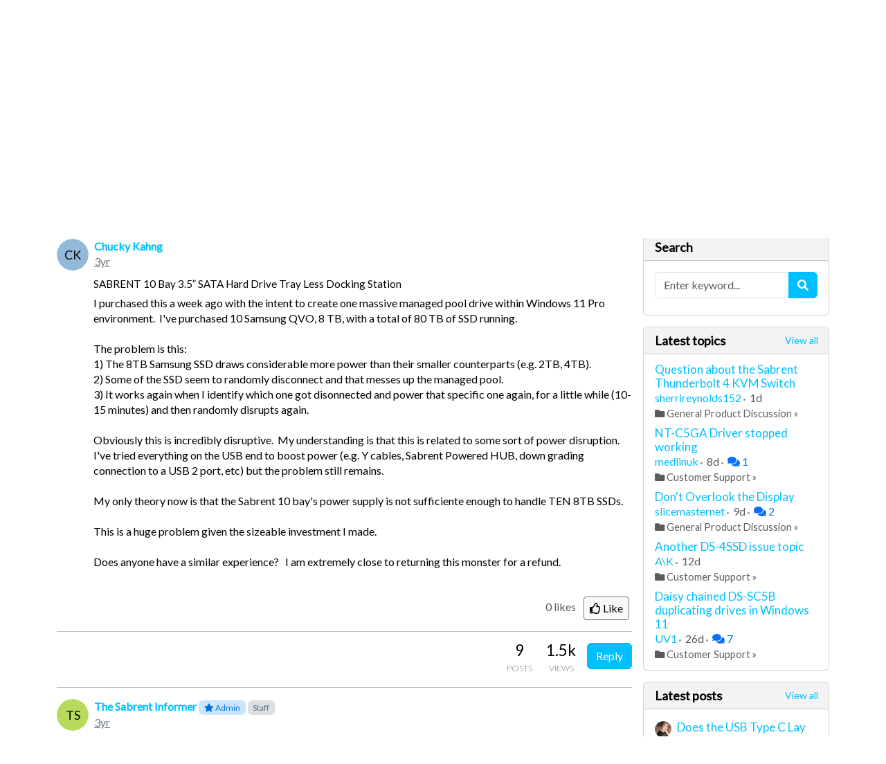

--- FILE ---
content_type: text/html; charset=utf-8
request_url: https://sabrent.com/community/xenforum/topic/88893/10-bay-enclosure-ssd-disconnects-intermittently
body_size: 17220
content:

<!-- Check if user has permission to access forum //-->



<!DOCTYPE html>
<html  >
<head>
    <meta charset="utf-8">    <meta name="viewport" content="width=device-width, initial-scale=1.0">
    <title>
        10 bay enclosure, SSD disconnects intermittently | Sabrent    </title>
    
    <link href="https://xfii.b-cdn.net/uploads/sabrentstore/9oaco14.png" type="image/x-icon" rel="icon"><link href="https://xfii.b-cdn.net/uploads/sabrentstore/9oaco14.png" type="image/x-icon" rel="shortcut icon">
    <script>const PS_ALLOW_ACCENTED_CHARS_URL = false;</script>
    <link rel="stylesheet" href="https://cdn-a.xenforum.net/css/libs/bootstrap/css/bootstrap.min.css?85756686689997">    <link rel="stylesheet" href="https://cdn-a.xenforum.net/css/libs/fontawesome/css/all.min.css">    <link rel="stylesheet" href="https://cdn-a.xenforum.net/css/client/client.css?2052398233228888000">    <link rel="stylesheet" href="https://cdn-a.xenforum.net/css/client/fix-shopify.css?45140001133">
    <script src="https://cdn-a.xenforum.net/js/libs/jquery/jquery.min.js"></script>    <script src="https://cdn-a.xenforum.net/js/libs/jquery/jquery.cookie.js"></script>    <script src="https://cdn-a.xenforum.net/js/libs/bootstrap/js/bootstrap.bundle.min.js?54334455"></script>    <script src="https://cdn-a.xenforum.net/js/libs/jquery.timeago.js"></script>    <script src="https://cdn-a.xenforum.net/js/script.js?54332142200311"></script>    <script src="https://unpkg.com/socket.io-client@4.0.0/dist/socket.io.min.js"></script>
        <script src="https://cdn-a.xenforum.net/js/libs/locales/jquery.timeago.en-short.js"></script>    
                
                
    <meta name="description" content="SABRENT 10 Bay 3.5&amp;rdquo; SATA Hard Drive Tray Less Docking Station  I purchased this a week ago with the intent to create one massive managed pool drive within Windows 11 Pro environment.&amp;nbsp; I&#039;ve purchased 10 Samsung QVO, 8 TB, with a total of 80 TB of SSD running.&amp;nbsp;The problem is this:&amp;nbsp;1) The 8TB Samsung SSD draws considerable more power than their smaller counterparts (e.g. 2TB, 4TB).&amp;nbsp;2) Some of the SSD seem to randomly disconnect and that messes up the managed pool.&amp;nbsp;&amp;nbsp;3) It works again when I identify which one got disonnected and power that specific one again, for a little while (10-15 minutes) and then randomly disrupts again.&amp;nbsp;Obviously this is incredibly disruptive.&amp;nbsp; My understanding is that this is related to some sort of power disruption.&amp;nbsp; I&#039;ve tried everything on the USB end to boost power (e.g. Y cables, Sabrent Powered HUB, down grading connection to a USB 2 port, etc) but the problem still remains.&amp;nbsp;&amp;nbsp;My only theory now is that the Sabrent 10 bay&#039;s power supply is not sufficiente enough to handle TEN 8TB SSDs.&amp;nbsp;&amp;nbsp;This is a huge problem given the sizeable investment I made.&amp;nbsp; &amp;nbsp;Does anyone have a similar experience?&amp;nbsp; &amp;nbsp;I am extremely close to returning this monster for a refund.&amp;nbsp;">        <script src="https://cdn-a.xenforum.net/js/libs/tinymce/tinymce.min.js?96551278"></script>
    
<style type="text/css">

    @import url("https://fonts.googleapis.com/css2?family=Lato:ital,wght@0,300;0,400;1,300;1,400&display=swap");

body {
            background-color: #ffffff;
                color: #000000;
    
            font-family: "Lato";
    
            font-size: 16px;
    }

.container {
    max-width: 1140px ;
}

.header-logo {
    height: 35px ;
}

.navbar-home {
            background-color: #f3f3f3 !important;
                color: #00bfff;
    }

.navbar-light .navbar-nav .nav-link,
.navbar-dark .navbar-nav .nav-link {
    color: #00bfff;
}

.navbar-light .navbar-nav .nav-link:hover,
.navbar-dark .navbar-nav .nav-link:hover {
    color: #00e5ff;
}

a {
    color: #00bfff;
}

a:hover {
    color: #00bfff;
    opacity: .75;
}

.btn-primary {
            background-color: #00bfff !important;
        border-color: #00bfff !important;
                color: #ffffff !important;
    }

.btn-light {
        }

.card-header {
            background-color: #f3f3f3 !important;
                color: #000000 !important;
    }

.card-header h1, 
.card-header h2, 
.card-header h2 > a, 
.card-header h3 {
    color: #000000 !important;
}
    
.card-body {
    }

.card-header {
	background-color: #f3f3f3;
}

.navbar-home {
     border-bottom: 1px solid black;
     border-top: 1px solid black;
}

#cat_8188 {
    border-left: 10px solid #00bfff;
}

#cat_8189 {
    border-left: 10px solid #00bfff;
}

#cat_8197 {
    border-left: 10px solid #00bfff;
}

.footer {

}

.mb-0 {
color: black;
font: 16px Lato, sans-serif;
font-weight: bold;
}

.sidebar_liquid {
padding: 22px;
}

.title {
  background: linear-gradient(.25turn,#00bfff,#ffffff) right / var(--p,0) no-repeat;
  transition: .6s,background-position 0s;
}
.title:hover {
  --p: 100%;
  background-position: right;
}</style>
    <script type="text/javascript">
        var link_upload = "/community/xenforum/api/tools/upload.json";
        var link_upload_image = "/community/xenforum/api/tools/upload-image.json";
        var link_get_users = "/community/xenforum/api/tools/get-users.json";

        var _text_login_required_ = "Please login to continue!";
        var _text_upload_error_ = "Error in uploading file!";
        var _text_enter_content_ = "Please enter your content!";
        var _text_file_size_error_ = "File is too large ({size} kB). Maximum allowed: {max} kB!";
        var _text_user_blocking_warning_ = "Warning: Blocking another user prevents them from interacting with you on the forum. That user will not be able to see your profile page and cannot send private messages to you. Are you sure you want to proceed with blocking this user?";
        var _text_expand_content_ = "Read more";
        
        var online_user_id = "";
        var id_shop = "8078";
        var max_file_size = 100240000;
        var onlineList = [];

        var socket = io("https://io.app1pro.com/xenforum");
        socket.emit('add_user', {id: online_user_id, group: id_shop});
    </script>

    
    <link rel="canonical" href="https://sabrent.com/community/xenforum/topic/88893/10-bay-enclosure-ssd-disconnects-intermittently">
<meta property="og:image" content="https://cdn.shopify.com/s/files/1/0604/2461/8241/files/Logo_Sabrent_0cc139b9-b980-45e1-b6ec-f943e8ea04ef.png?height=628&pad_color=fff&v=1643163271&width=1200" />
<meta property="og:image:secure_url" content="https://cdn.shopify.com/s/files/1/0604/2461/8241/files/Logo_Sabrent_0cc139b9-b980-45e1-b6ec-f943e8ea04ef.png?height=628&pad_color=fff&v=1643163271&width=1200" />
<meta property="og:image:width" content="1200" />
<meta property="og:image:height" content="628" />
</head>
<body class="layout-default">

    
    
    
    

        
<nav id="main-header" class="navbar navbar-expand-lg navbar-home navbar-dark bg-dark border-dark">
    <div class="container" style="background-color:transparent;">
        <button class="navbar-toggler" id="sidebarToggler" type="button" data-bs-toggle="collapse" data-bs-target="#navbarNavDropdown" style="border:none;">
            <span class="navbar-toggler-icon"></span>
        </button>

        <a class="navbar-brand" href="https://sabrent.com/community/xenforum">
                    <img src="https://xfii.b-cdn.net/uploads/sabrentstore/9obd0v6.png" class="img-fluid header-logo" alt="">                    </a>

        <div class="d-block d-lg-none">
            <button class="navbar-toggler" id="sidebarToggler2" type="button" data-bs-toggle="collapse" data-bs-target="#navbarNavDropdown2" style="border:none;">

                            <i class="fas fa-user"></i>
                        </button>
        </div>

        <div class="collapse navbar-collapse" id="navbarNavDropdown">
            <ul class="navbar-nav custom-links">
                                                <li class="nav-item dropdown ">
                                            <a class="nav-link "  href="https://sabrent.com/community/xenforum"  >
                            Home                        </a>
                                        
                                    </li>
                                <li class="nav-item dropdown ">
                                            <a class="nav-link "  href="https://sabrent.com" target="_blank" >
                            Store                        </a>
                                        
                                    </li>
                                <li class="nav-item dropdown ">
                                            <a class="nav-link "  href="https://sabrent.com/pages/blog" target="_blank" >
                            Blogs                        </a>
                                        
                                    </li>
                                <li class="nav-item dropdown ">
                                            <a class="nav-link "  href="https://sabrent.com/pages/support" target="_blank" >
                            Support                        </a>
                                        
                                    </li>
                                            </ul>

        </div>

        <div class="collapse navbar-collapse" id="navbarNavDropdown2">
                    <ul class="nav navbar-nav nav-authentication ms-auto justify-content-end">
                                    <li class="nav-item nav-header-login">
                        <a class="nav-link" href="https://sabrent.com/account/login?checkout_url=/community/xenforum/topic/88893/10-bay-enclosure-ssd-disconnects-intermittently">
                            Login                        </a>
                    </li>
                    <li class="nav-item nav-header-register">
                        <a class="nav-link" href="https://sabrent.com/account/register?checkout_url=/community/xenforum/topic/88893/10-bay-enclosure-ssd-disconnects-intermittently">
                            Register                        </a>
                    </li>
                            </ul>
                </div>
    </div>
</nav>    
    



<div class="top-banner custom-top-banner">
    <div class="">
        <div id="shopify-section-xenforum-banner" class="shopify-section"><img src="https://cdn.shopify.com/s/files/1/0604/2461/8241/files/Forum_Banner_2.jpg?v=1651611744" height="auto" width="100%"></img></div>
    </div>
</div>


    <div class="container mt-4 guest anonymous page-topics page-topics-index" style="margin-bottom:3.5rem;">
                    
    <ol class="breadcrumb" itemscope itemtype="https://schema.org/BreadcrumbList">
	<li itemprop="itemListElement" itemscope itemtype="https://schema.org/ListItem">
		<a itemprop="item" href="/community/xenforum">
			<span itemprop="name">Forum</span>
		</a>
        <meta itemprop="position" content="1" />
	</li>
    
            <li itemprop="itemListElement" itemscope itemtype="https://schema.org/ListItem" class="active">
        		    <a itemprop="item" href="/community/xenforum/community">
                <span itemprop="name">Community</span>
            </a>
                <meta itemprop="position" content="2" />
    </li>
            <li itemprop="itemListElement" itemscope itemtype="https://schema.org/ListItem" class="active">
        		    <a itemprop="item" href="/community/xenforum/general-discussion">
                <span itemprop="name">General Product Discussion</span>
            </a>
                <meta itemprop="position" content="3" />
    </li>
            <li itemprop="itemListElement" itemscope itemtype="https://schema.org/ListItem" class="active">
                    <span itemprop="name">10 bay enclosure, SSD disconnects intermittently</span>
                <meta itemprop="position" content="4" />
    </li>
        </ol>
        
        
        
                    <div class="row">
                <div class="col-lg-9 mb-4">
                    
<!---------- Logic for permission CREATE-COMMENT //---------->


    

<!---------- Logic for permission DELETE-TOPIC //---------->



<!---------- Logic for permission VIEW-TOPIC //---------->
    
    
    
<!---------- Logic for permission EDIT-TOPIC //---------->




<!---------- Logic for permission AUTO-APPROVED //---------->


<div class="row mt-4">
    <div class="topic col-lg-12">
        <h1 class="mb-3" itemprop="name">
                        
			<span class="topic-title">10 bay enclosure, SSD disconnects intermittently</span>
        </h1>
        
                
        
        <hr class="visible-xs">

        <ul class="posts">
                            
<!---------- Logic for permission EDIT-COMMENT //---------->
<!---------- Logic for permission DELETE-COMMENT //---------->




    
<!---------- DEFINE //---------->

<li id="post-203224" class="post" data-index="1" data-id="203224" data-uid="131546" data-uname="Chucky Kahng" itemscope="" itemprop="comment" itemtype="http://schema.org/Comment">
    <meta itemprop="parentItem" itemscope itemid="https://sabrent.com/community/xenforum/topic/88893/10-bay-enclosure-ssd-disconnects-intermittently" />
    <a component="post/anchor" data-index="1" id="203224"></a>

    <meta itemprop="datePublished" content="2023-06-01T05:02:24+00:00">
    <meta itemprop="dateModified" content="2023-06-01T05:02:24+00:00">

    <div class="clearfix post-header">
        <div class="pull-left me-2">
            <a href="/community/xenforum/users/131546">
                <div class="avatar avatar-md" data-online_id="131546"><div class="avatar-cover"><div class="avatar-text" style="background-color:#92b9da;color:#000000;">CK</div></div></div>            </a>
        </div>

        <div class="pull-left" itemprop="author" itemscope itemtype="https://schema.org/Person">
            
            <strong>
                <a href="/community/xenforum/users/131546" itemprop="url" data-username="Chucky Kahng">
                    <span itemprop="name">Chucky Kahng</span>
                </a>
            </strong>

            
            
            
            <div class="post-author-info">
                                <a class="permalink" href="/community/xenforum/topic/88893/10-bay-enclosure-ssd-disconnects-intermittently/post-203224" rel="nofollow" itemprop="url"><time class="timeago" datetime="2023-06-01T05:02:24+00:00">6/1/23, 1:02 AM</time></a>
                </div>
        </div>
    </div>

    <div class="content" itemprop="text">
        <h5 id="title" class="a-size-large a-spacing-none"><span id="productTitle" class="a-size-large product-title-word-break">SABRENT 10 Bay 3.5&rdquo; SATA Hard Drive Tray Less Docking Station</span></h5>
<p>I purchased this a week ago with the intent to create one massive managed pool drive within Windows 11 Pro environment.&nbsp; I've purchased 10 Samsung QVO, 8 TB, with a total of 80 TB of SSD running.&nbsp;<br /><br />The problem is this:&nbsp;<br />1) The 8TB Samsung SSD draws considerable more power than their smaller counterparts (e.g. 2TB, 4TB).&nbsp;<br />2) Some of the SSD seem to randomly disconnect and that messes up the managed pool.&nbsp;&nbsp;<br />3) It works again when I identify which one got disonnected and power that specific one again, for a little while (10-15 minutes) and then randomly disrupts again.&nbsp;<br /><br />Obviously this is incredibly disruptive.&nbsp; My understanding is that this is related to some sort of power disruption.&nbsp; I've tried everything on the USB end to boost power (e.g. Y cables, Sabrent Powered HUB, down grading connection to a USB 2 port, etc) but the problem still remains.&nbsp;&nbsp;<br /><br />My only theory now is that the Sabrent 10 bay's power supply is not sufficiente enough to handle TEN 8TB SSDs.&nbsp;&nbsp;<br /><br />This is a huge problem given the sizeable investment I made.&nbsp; &nbsp;<br /><br />Does anyone have a similar experience?&nbsp; &nbsp;I am extremely close to returning this monster for a refund.&nbsp;<br /><br /></p>    </div>

    <div class="clearfix post-footer">
                
        
        <div class="pull-right">
            <span class="post-tools text-muted">
                                
                <a href="#" class="hidden show-user-likes text-dark"><span class="me-2 like-count" data-bs-toggle="tooltip" data-bs-html="true" data-bs-placement="top" title=""><span>0</span> likes</span></a>
                <span class=" me-2 empty-like-count">0 likes</span>

                <button type="button" class="btn btn-sm btn-light border-secondary btn-like me-1 ">
                    <i class="far fa-thumbs-up"></i>
                    <span class="text-liked">Liked</span>
                    <span class="text-like">Like</span>
                </button>
                
<!--                 
                

                 -->

                                
                            </span>
        </div>
    </div>
    <hr>

    
    
    

    <div class="post-bar">
        <div class="clearfix">
            <div class="topic-main-buttons pull-right">
                <div class="stats hidden-xs">
                    <span class="human-readable-number">9</span>
                    <br>
                    <small>Posts</small>
                </div>
                <div class="stats hidden-xs me-3">
                    <span class="human-readable-number">1.5k</span>
                    <br>
                    <small>Views</small>
                </div>

                <button type="button" class="btn btn-primary btn-reply-main">Reply</button>
                                
                            </div>
        </div>
        <hr>
    </div>
    </li>                            
<!---------- Logic for permission EDIT-COMMENT //---------->
<!---------- Logic for permission DELETE-COMMENT //---------->




    
<!---------- DEFINE //---------->

<li id="post-203395" class="post" data-index="1" data-id="203395" data-uid="93647" data-uname="The Sabrent Informer" itemscope="" itemprop="comment" itemtype="http://schema.org/Comment">
    <meta itemprop="parentItem" itemscope itemid="https://sabrent.com/community/xenforum/topic/88893/10-bay-enclosure-ssd-disconnects-intermittently" />
    <a component="post/anchor" data-index="1" id="203395"></a>

    <meta itemprop="datePublished" content="2023-06-01T18:56:50+00:00">
    <meta itemprop="dateModified" content="2023-06-01T18:56:50+00:00">

    <div class="clearfix post-header">
        <div class="pull-left me-2">
            <a href="/community/xenforum/users/93647">
                <div class="avatar avatar-md" data-online_id="93647"><div class="avatar-cover"><div class="avatar-text" style="background-color:#b6da5b;color:#000000;">TS</div></div></div>            </a>
        </div>

        <div class="pull-left" itemprop="author" itemscope itemtype="https://schema.org/Person">
            
            <strong>
                <a href="/community/xenforum/users/93647" itemprop="url" data-username="The Sabrent Informer">
                    <span itemprop="name">The Sabrent Informer</span>
                </a>
            </strong>

                            <span class="badge badge-admin">
                    <i class="fas fa-star"></i> Admin                </span>
            
                            <span class="badge badge-staff">Staff</span>
            
            
            <div class="post-author-info">
                                <a class="permalink" href="/community/xenforum/topic/88893/10-bay-enclosure-ssd-disconnects-intermittently/post-203395" rel="nofollow" itemprop="url"><time class="timeago" datetime="2023-06-01T18:56:50+00:00">6/1/23, 2:56 PM</time></a>
                </div>
        </div>
    </div>

    <div class="content" itemprop="text">
        <p>Hello, <span class="mymention" contenteditable="false" data-mention-id="131546">@Chucky Kahng</span> <br /><br />Drive disconnections should not be happening. The 8TB QVO SSDs you have do not draw that much power (only up to 3.5W each), especially compared to the 20TB drives we have tested which draw &gt;20W each. The power supply should not be a problem unless the unit is defective. Attempting to boost power over the USB port will not work at all as the 10-bay enclosure does not draw power over the USB cable. Additionally, using hubs can interrupt and degrade the connection.&nbsp; <br /><br />What model 2.5" to 3.5" caddie did you adapt the 870 QVOs with to fit them in the unit? Can you track down which bay(s) are disconnecting or is it random? If it is only one or two drives consistently, it may be a defective drive(s). Additionally, QLC SSDs don't always do well in RAID-like arrays due to their slow write speeds, especially without TRIM. Does the issue persist when all drives are accessed as independent single volumes?&nbsp;<br /><br />Your issue could be either:</p>
<ul>
<li>The drive caddies you are using are causing disconnections -&gt; track down which bays are erroring</li>
<li>Defective cable/USB port -&gt; Try different cables and ports</li>
<li>Issues with drive spin-down settings in OS for the drives in the managed array</li>
<li>Defective SSDs</li>
<li>Defective unit</li>
</ul>    </div>

    <div class="clearfix post-footer">
                
        
        <div class="pull-right">
            <span class="post-tools text-muted">
                                
                <a href="#" class="hidden show-user-likes text-dark"><span class="me-2 like-count" data-bs-toggle="tooltip" data-bs-html="true" data-bs-placement="top" title=""><span>0</span> likes</span></a>
                <span class=" me-2 empty-like-count">0 likes</span>

                <button type="button" class="btn btn-sm btn-light border-secondary btn-like me-1 ">
                    <i class="far fa-thumbs-up"></i>
                    <span class="text-liked">Liked</span>
                    <span class="text-like">Like</span>
                </button>
                
<!--                 
                

                                    
                 -->

                                
                            </span>
        </div>
    </div>
    <hr>

    </li>                            
<!---------- Logic for permission EDIT-COMMENT //---------->
<!---------- Logic for permission DELETE-COMMENT //---------->




    
<!---------- DEFINE //---------->

<li id="post-269772" class="post" data-index="1" data-id="269772" data-uid="163197" data-uname="jgarcia1646" itemscope="" itemprop="comment" itemtype="http://schema.org/Comment">
    <meta itemprop="parentItem" itemscope itemid="https://sabrent.com/community/xenforum/topic/88893/10-bay-enclosure-ssd-disconnects-intermittently" />
    <a component="post/anchor" data-index="1" id="269772"></a>

    <meta itemprop="datePublished" content="2024-03-26T04:06:01+00:00">
    <meta itemprop="dateModified" content="2024-03-26T04:06:01+00:00">

    <div class="clearfix post-header">
        <div class="pull-left me-2">
            <a href="/community/xenforum/users/163197">
                <div class="avatar avatar-md" data-online_id="163197"><div class="avatar-cover"><div class="avatar-text" style="background-color:#62bc55;color:#000000;">j</div></div></div>            </a>
        </div>

        <div class="pull-left" itemprop="author" itemscope itemtype="https://schema.org/Person">
            
            <strong>
                <a href="/community/xenforum/users/163197" itemprop="url" data-username="jgarcia1646">
                    <span itemprop="name">jgarcia1646</span>
                </a>
            </strong>

            
            
            
            <div class="post-author-info">
                                <a class="permalink" href="/community/xenforum/topic/88893/10-bay-enclosure-ssd-disconnects-intermittently/post-269772" rel="nofollow" itemprop="url"><time class="timeago" datetime="2024-03-26T04:06:01+00:00">3/26/24, 12:06 AM</time></a>
                </div>
        </div>
    </div>

    <div class="content" itemprop="text">
        <p><span class="mymention" contenteditable="false" data-mention-id="93647">@The Sabrent Informer</span> I'm having the same issue except with 14TB 3.5 Hard Drives. Randomly all leds shut off, disconnects and a couple of minutes comes back online. Also running windows 11 pro. Are there any firmware updates?</p>    </div>

    <div class="clearfix post-footer">
                
        
        <div class="pull-right">
            <span class="post-tools text-muted">
                                
                <a href="#" class="hidden show-user-likes text-dark"><span class="me-2 like-count" data-bs-toggle="tooltip" data-bs-html="true" data-bs-placement="top" title=""><span>0</span> likes</span></a>
                <span class=" me-2 empty-like-count">0 likes</span>

                <button type="button" class="btn btn-sm btn-light border-secondary btn-like me-1 ">
                    <i class="far fa-thumbs-up"></i>
                    <span class="text-liked">Liked</span>
                    <span class="text-like">Like</span>
                </button>
                
<!--                 
                

                                    
                 -->

                                
                            </span>
        </div>
    </div>
    <hr>

    </li>                            
<!---------- Logic for permission EDIT-COMMENT //---------->
<!---------- Logic for permission DELETE-COMMENT //---------->




    
<!---------- DEFINE //---------->

<li id="post-269862" class="post" data-index="1" data-id="269862" data-uid="88092" data-uname="Sabrent" itemscope="" itemprop="comment" itemtype="http://schema.org/Comment">
    <meta itemprop="parentItem" itemscope itemid="https://sabrent.com/community/xenforum/topic/88893/10-bay-enclosure-ssd-disconnects-intermittently" />
    <a component="post/anchor" data-index="1" id="269862"></a>

    <meta itemprop="datePublished" content="2024-03-26T13:52:31+00:00">
    <meta itemprop="dateModified" content="2024-03-26T14:27:24+00:00">

    <div class="clearfix post-header">
        <div class="pull-left me-2">
            <a href="/community/xenforum/users/88092">
                <div class="avatar avatar-md" data-online_id="88092"><div class="avatar-cover"><div class="avatar-text" style="background-color:#8c3746;color:#ffffff;">S</div></div></div>            </a>
        </div>

        <div class="pull-left" itemprop="author" itemscope itemtype="https://schema.org/Person">
            
            <strong>
                <a href="/community/xenforum/users/88092" itemprop="url" data-username="Sabrent">
                    <span itemprop="name">Sabrent</span>
                </a>
            </strong>

                            <span class="badge badge-admin">
                    <i class="fas fa-star"></i> Admin                </span>
            
                            <span class="badge badge-staff">Staff</span>
            
            
            <div class="post-author-info">
                                <a class="permalink" href="/community/xenforum/topic/88893/10-bay-enclosure-ssd-disconnects-intermittently/post-269862" rel="nofollow" itemprop="url"><time class="timeago" datetime="2024-03-26T13:52:31+00:00">3/26/24, 9:52 AM</time></a>
                </div>
        </div>
    </div>

    <div class="content" itemprop="text">
        <p><span class="mymention" contenteditable="false" data-mention-id="163197">@jgarcia1646</span> Yes, there have been firmware updates. One is available <a href="https://www.dropbox.com/scl/fi/9xj3jl25l65bx6abntfop/DS-UCTB-FW-Update-01-2024.zip?rlkey=uji4imudynj2s32n4qd35hoyw&amp;dl=0" target="_blank" rel="noopener">here</a>.</p>    </div>

    <div class="clearfix post-footer">
                
        
        <div class="pull-right">
            <span class="post-tools text-muted">
                                
                <a href="#" class="hidden show-user-likes text-dark"><span class="me-2 like-count" data-bs-toggle="tooltip" data-bs-html="true" data-bs-placement="top" title=""><span>0</span> likes</span></a>
                <span class=" me-2 empty-like-count">0 likes</span>

                <button type="button" class="btn btn-sm btn-light border-secondary btn-like me-1 ">
                    <i class="far fa-thumbs-up"></i>
                    <span class="text-liked">Liked</span>
                    <span class="text-like">Like</span>
                </button>
                
<!--                 
                

                                    
                 -->

                                
                            </span>
        </div>
    </div>
    <hr>

    </li>                            
<!---------- Logic for permission EDIT-COMMENT //---------->
<!---------- Logic for permission DELETE-COMMENT //---------->




    
<!---------- DEFINE //---------->

<li id="post-282934" class="post" data-index="1" data-id="282934" data-uid="172111" data-uname="gilbertson.jay" itemscope="" itemprop="comment" itemtype="http://schema.org/Comment">
    <meta itemprop="parentItem" itemscope itemid="https://sabrent.com/community/xenforum/topic/88893/10-bay-enclosure-ssd-disconnects-intermittently" />
    <a component="post/anchor" data-index="1" id="282934"></a>

    <meta itemprop="datePublished" content="2024-07-26T02:03:14+00:00">
    <meta itemprop="dateModified" content="2024-07-26T02:03:14+00:00">

    <div class="clearfix post-header">
        <div class="pull-left me-2">
            <a href="/community/xenforum/users/172111">
                <div class="avatar avatar-md" data-online_id="172111"><div class="avatar-cover"><div class="avatar-text" style="background-color:#71e827;color:#000000;">g</div></div></div>            </a>
        </div>

        <div class="pull-left" itemprop="author" itemscope itemtype="https://schema.org/Person">
            
            <strong>
                <a href="/community/xenforum/users/172111" itemprop="url" data-username="gilbertson.jay">
                    <span itemprop="name">gilbertson.jay</span>
                </a>
            </strong>

            
            
            
            <div class="post-author-info">
                                <a class="permalink" href="/community/xenforum/topic/88893/10-bay-enclosure-ssd-disconnects-intermittently/post-282934" rel="nofollow" itemprop="url"><time class="timeago" datetime="2024-07-26T02:03:14+00:00">7/25/24, 10:03 PM</time></a>
                </div>
        </div>
    </div>

    <div class="content" itemprop="text">
        <p>Is there a new firmware since this last one?</p>
<p>I've updated from 41 to the one above, 81, and still having random disconnection issues with the 10 bay. The 5 bay has been great, so hoped the 10 would be just as good.</p>    </div>

    <div class="clearfix post-footer">
                
        
        <div class="pull-right">
            <span class="post-tools text-muted">
                                
                <a href="#" class="hidden show-user-likes text-dark"><span class="me-2 like-count" data-bs-toggle="tooltip" data-bs-html="true" data-bs-placement="top" title=""><span>0</span> likes</span></a>
                <span class=" me-2 empty-like-count">0 likes</span>

                <button type="button" class="btn btn-sm btn-light border-secondary btn-like me-1 ">
                    <i class="far fa-thumbs-up"></i>
                    <span class="text-liked">Liked</span>
                    <span class="text-like">Like</span>
                </button>
                
<!--                 
                

                                    
                 -->

                                
                            </span>
        </div>
    </div>
    <hr>

    </li>                            
<!---------- Logic for permission EDIT-COMMENT //---------->
<!---------- Logic for permission DELETE-COMMENT //---------->




    
<!---------- DEFINE //---------->

<li id="post-283708" class="post" data-index="1" data-id="283708" data-uid="88092" data-uname="Sabrent" itemscope="" itemprop="comment" itemtype="http://schema.org/Comment">
    <meta itemprop="parentItem" itemscope itemid="https://sabrent.com/community/xenforum/topic/88893/10-bay-enclosure-ssd-disconnects-intermittently" />
    <a component="post/anchor" data-index="1" id="283708"></a>

    <meta itemprop="datePublished" content="2024-07-29T15:51:10+00:00">
    <meta itemprop="dateModified" content="2024-07-29T16:16:30+00:00">

    <div class="clearfix post-header">
        <div class="pull-left me-2">
            <a href="/community/xenforum/users/88092">
                <div class="avatar avatar-md" data-online_id="88092"><div class="avatar-cover"><div class="avatar-text" style="background-color:#8c3746;color:#ffffff;">S</div></div></div>            </a>
        </div>

        <div class="pull-left" itemprop="author" itemscope itemtype="https://schema.org/Person">
            
            <strong>
                <a href="/community/xenforum/users/88092" itemprop="url" data-username="Sabrent">
                    <span itemprop="name">Sabrent</span>
                </a>
            </strong>

                            <span class="badge badge-admin">
                    <i class="fas fa-star"></i> Admin                </span>
            
                            <span class="badge badge-staff">Staff</span>
            
            
            <div class="post-author-info">
                                <a class="permalink" href="/community/xenforum/topic/88893/10-bay-enclosure-ssd-disconnects-intermittently/post-283708" rel="nofollow" itemprop="url"><time class="timeago" datetime="2024-07-29T15:51:10+00:00">7/29/24, 11:51 AM</time></a>
                </div>
        </div>
    </div>

    <div class="content" itemprop="text">
        <p><span class="mymention" contenteditable="false" data-mention-id="172111">@gilbertson.jay</span> This is often a host or hardware issue. The hardware issue could be as simple as a bad cable, or perhaps a different port or host system could be tested. Other possibilities include a specific HDD or bay disconnecting, or a filesystem issue.</p>    </div>

    <div class="clearfix post-footer">
                
        
        <div class="pull-right">
            <span class="post-tools text-muted">
                                
                <a href="#" class="hidden show-user-likes text-dark"><span class="me-2 like-count" data-bs-toggle="tooltip" data-bs-html="true" data-bs-placement="top" title=""><span>0</span> likes</span></a>
                <span class=" me-2 empty-like-count">0 likes</span>

                <button type="button" class="btn btn-sm btn-light border-secondary btn-like me-1 ">
                    <i class="far fa-thumbs-up"></i>
                    <span class="text-liked">Liked</span>
                    <span class="text-like">Like</span>
                </button>
                
<!--                 
                

                                    
                 -->

                                
                            </span>
        </div>
    </div>
    <hr>

    </li>                            
<!---------- Logic for permission EDIT-COMMENT //---------->
<!---------- Logic for permission DELETE-COMMENT //---------->




    
<!---------- DEFINE //---------->

<li id="post-283833" class="post" data-index="1" data-id="283833" data-uid="172111" data-uname="gilbertson.jay" itemscope="" itemprop="comment" itemtype="http://schema.org/Comment">
    <meta itemprop="parentItem" itemscope itemid="https://sabrent.com/community/xenforum/topic/88893/10-bay-enclosure-ssd-disconnects-intermittently" />
    <a component="post/anchor" data-index="1" id="283833"></a>

    <meta itemprop="datePublished" content="2024-07-30T03:16:18+00:00">
    <meta itemprop="dateModified" content="2024-07-30T03:16:18+00:00">

    <div class="clearfix post-header">
        <div class="pull-left me-2">
            <a href="/community/xenforum/users/172111">
                <div class="avatar avatar-md" data-online_id="172111"><div class="avatar-cover"><div class="avatar-text" style="background-color:#71e827;color:#000000;">g</div></div></div>            </a>
        </div>

        <div class="pull-left" itemprop="author" itemscope itemtype="https://schema.org/Person">
            
            <strong>
                <a href="/community/xenforum/users/172111" itemprop="url" data-username="gilbertson.jay">
                    <span itemprop="name">gilbertson.jay</span>
                </a>
            </strong>

            
            
            
            <div class="post-author-info">
                                <a class="permalink" href="/community/xenforum/topic/88893/10-bay-enclosure-ssd-disconnects-intermittently/post-283833" rel="nofollow" itemprop="url"><time class="timeago" datetime="2024-07-30T03:16:18+00:00">7/29/24, 11:16 PM</time></a>
                </div>
        </div>
    </div>

    <div class="content" itemprop="text">
        <p>I'll try some of those to see if I can pinpoint the issue.</p>
<p>81 is the latest firmware available then?</p>    </div>

    <div class="clearfix post-footer">
                
        
        <div class="pull-right">
            <span class="post-tools text-muted">
                                
                <a href="#" class=" show-user-likes text-dark"><span class="me-2 like-count" data-bs-toggle="tooltip" data-bs-html="true" data-bs-placement="top" title="Sabrent"><span>1</span> likes</span></a>
                <span class="hidden me-2 empty-like-count">0 likes</span>

                <button type="button" class="btn btn-sm btn-light border-secondary btn-like me-1 ">
                    <i class="far fa-thumbs-up"></i>
                    <span class="text-liked">Liked</span>
                    <span class="text-like">Like</span>
                </button>
                
<!--                 
                

                                    
                 -->

                                
                            </span>
        </div>
    </div>
    <hr>

    </li>                            
<!---------- Logic for permission EDIT-COMMENT //---------->
<!---------- Logic for permission DELETE-COMMENT //---------->




    
<!---------- DEFINE //---------->

<li id="post-284435" class="post" data-index="1" data-id="284435" data-uid="88092" data-uname="Sabrent" itemscope="" itemprop="comment" itemtype="http://schema.org/Comment">
    <meta itemprop="parentItem" itemscope itemid="https://sabrent.com/community/xenforum/topic/88893/10-bay-enclosure-ssd-disconnects-intermittently" />
    <a component="post/anchor" data-index="1" id="284435"></a>

    <meta itemprop="datePublished" content="2024-08-01T12:57:25+00:00">
    <meta itemprop="dateModified" content="2024-08-01T12:57:25+00:00">

    <div class="clearfix post-header">
        <div class="pull-left me-2">
            <a href="/community/xenforum/users/88092">
                <div class="avatar avatar-md" data-online_id="88092"><div class="avatar-cover"><div class="avatar-text" style="background-color:#8c3746;color:#ffffff;">S</div></div></div>            </a>
        </div>

        <div class="pull-left" itemprop="author" itemscope itemtype="https://schema.org/Person">
            
            <strong>
                <a href="/community/xenforum/users/88092" itemprop="url" data-username="Sabrent">
                    <span itemprop="name">Sabrent</span>
                </a>
            </strong>

                            <span class="badge badge-admin">
                    <i class="fas fa-star"></i> Admin                </span>
            
                            <span class="badge badge-staff">Staff</span>
            
            
            <div class="post-author-info">
                                <a class="permalink" href="/community/xenforum/topic/88893/10-bay-enclosure-ssd-disconnects-intermittently/post-284435" rel="nofollow" itemprop="url"><time class="timeago" datetime="2024-08-01T12:57:25+00:00">8/1/24, 8:57 AM</time></a>
                </div>
        </div>
    </div>

    <div class="content" itemprop="text">
        <p><span class="mymention" contenteditable="false" data-mention-id="172111">@gilbertson.jay</span> As far as I'm aware.</p>    </div>

    <div class="clearfix post-footer">
                
        
        <div class="pull-right">
            <span class="post-tools text-muted">
                                
                <a href="#" class="hidden show-user-likes text-dark"><span class="me-2 like-count" data-bs-toggle="tooltip" data-bs-html="true" data-bs-placement="top" title=""><span>0</span> likes</span></a>
                <span class=" me-2 empty-like-count">0 likes</span>

                <button type="button" class="btn btn-sm btn-light border-secondary btn-like me-1 ">
                    <i class="far fa-thumbs-up"></i>
                    <span class="text-liked">Liked</span>
                    <span class="text-like">Like</span>
                </button>
                
<!--                 
                

                                    
                 -->

                                
                            </span>
        </div>
    </div>
    <hr>

    </li>                            
<!---------- Logic for permission EDIT-COMMENT //---------->
<!---------- Logic for permission DELETE-COMMENT //---------->




    
<!---------- DEFINE //---------->

<li id="post-305855" class="post" data-index="1" data-id="305855" data-uid="190990" data-uname="jpowe11" itemscope="" itemprop="comment" itemtype="http://schema.org/Comment">
    <meta itemprop="parentItem" itemscope itemid="https://sabrent.com/community/xenforum/topic/88893/10-bay-enclosure-ssd-disconnects-intermittently" />
    <a component="post/anchor" data-index="1" id="305855"></a>

    <meta itemprop="datePublished" content="2024-10-23T04:06:34+00:00">
    <meta itemprop="dateModified" content="2024-10-23T04:06:34+00:00">

    <div class="clearfix post-header">
        <div class="pull-left me-2">
            <a href="/community/xenforum/users/190990">
                <div class="avatar avatar-md" data-online_id="190990"><div class="avatar-cover"><div class="avatar-text" style="background-color:#8d9db7;color:#000000;">j</div></div></div>            </a>
        </div>

        <div class="pull-left" itemprop="author" itemscope itemtype="https://schema.org/Person">
            
            <strong>
                <a href="/community/xenforum/users/190990" itemprop="url" data-username="jpowe11">
                    <span itemprop="name">jpowe11</span>
                </a>
            </strong>

            
            
            
            <div class="post-author-info">
                                <a class="permalink" href="/community/xenforum/topic/88893/10-bay-enclosure-ssd-disconnects-intermittently/post-305855" rel="nofollow" itemprop="url"><time class="timeago" datetime="2024-10-23T04:06:34+00:00">10/23/24, 12:06 AM</time></a>
                </div>
        </div>
    </div>

    <div class="content" itemprop="text">
        <p>The Sabrent 10-Bay docking station is a HUGE POS when it comes to "staying alive" during big transfers.<br />I've got mine setup in a software RAID and it's painfully slow when transferring files. Yeah, I used the powershell command lines for setup, and it doesn't improve transfer speeds. In JBOD mode it supposedly performs like a champ. That's a HUGE gamble though, because if 1 HDD fails... 💩<br />Anyway, I solved the disconnect problem with PowerToys "awake". I was able to transfer ~4TB of data without disruption. It just took 4 days... It's a HUGE backup drive, so...</p>    </div>

    <div class="clearfix post-footer">
                
        
        <div class="pull-right">
            <span class="post-tools text-muted">
                                
                <a href="#" class="hidden show-user-likes text-dark"><span class="me-2 like-count" data-bs-toggle="tooltip" data-bs-html="true" data-bs-placement="top" title=""><span>0</span> likes</span></a>
                <span class=" me-2 empty-like-count">0 likes</span>

                <button type="button" class="btn btn-sm btn-light border-secondary btn-like me-1 ">
                    <i class="far fa-thumbs-up"></i>
                    <span class="text-liked">Liked</span>
                    <span class="text-like">Like</span>
                </button>
                
<!--                 
                

                                    
                 -->

                                
                            </span>
        </div>
    </div>
    <hr>

    </li>                    </ul>

        <div class="pull-right">
            
        </div>
        <div class="clearfix"></div>

                                                                    <div class="text-end text-muted"><i class="fas fa-sign-in-alt"></i> Please <a href="https://sabrent.com/account/login?checkout_url=/community/xenforum">login</a> to reply this topic!</div>
                    
            </div>
</div>



<script type="application/javascript">
var link_topic_view_count = "/community/xenforum/api/topics/topic-view-count.json";
var link_post_likes = "/community/xenforum/api/topics/likes.json";
var link_post_like = "/community/xenforum/api/topics/post-like.json";
var link_votes = "/community/xenforum/api/topics/vote-poll.json";
var link_createpost = "/community/xenforum/api/topics/create-post.json";
var topic_id = 88893;

(function( $ ) {
    $.get(link_topic_view_count, {topic_id: topic_id});

    function saveToServer(fd, callback) {
        $.uploadFile(link_upload_image, fd, function(response) {
            // console.log('response', response.upload);
            if (
                typeof response.upload === 'undefined' || typeof response.upload.errors != 'undefined'
                || typeof response.upload.path === 'undefined'
            ) {
                notify("Error in uploading file!");
                return false;
            }

            callback(response.upload.url);
        });
    }

    tinymce.init({
        selector:'textarea',
        branding: false,
        plugins: [
            'advlist autolink lists link image charmap print preview anchor',
            'searchreplace visualblocks fullscreen code codesample',
            'insertdatetime media table paste help wordcount mentions emoticons'
        ],
        extended_valid_elements: 'iframe[src|name|title|width|height|allow|allowfullscreen|srcdoc|style],a[!href|target|width|height|title|rel=nofollow]',
        menubar: false,
        toolbar: 'formatselect | bold italic forecolor backcolor bullist numlist | emoticons image media link blockquote codesample | code removeformat | help',
        // content_css: [
        //     '//fonts.googleapis.com/css?family=Lato:300,300i,400,400i',
        //     '//www.tiny.cloud/css/codepen.min.css'
        // ],
        mobile: {
            theme: 'silver',
            height: 300,
            max_height: 500,
            plugins: [
                'advlist', 'autolink', 'lists', 'link', 'image', 'charmap', 'print', 'preview', 'anchor',
                'searchreplace', 'visualblocks', 'fullscreen', 'codesample',
                'insertdatetime', 'table', 'paste', 'code', 'help', 'wordcount', 'mentions'
            ],
            // toolbar: [ 'undo', 'bold', 'italic', 'styleselect' ]
            // toolbar: ['formatselect | bold italic forecolor backcolor bullist numlist | image media link blockquote codesample | code removeformat | help'],
        },
        images_upload_handler: function (blobInfo, success, failure) {
            var formData = new FormData();
            formData.append('file', blobInfo.blob(), blobInfo.filename());

            saveToServer(formData, function (full_url) {
            success(full_url);
            });
        },
        content_style: ".mymention{ color: #03bb03; }",
        mentions_fetch: function (pattern) {
            /* Use tinymce's Promise shim */
            var Promise = tinymce.util.Promise;
            return new Promise(function (resolve) {
                $.post(link_get_users, {pattern: pattern}, function(response) {
                    if (typeof response.users !== 'undefined') {
                        let results = [];
                        for (let i = 0; i < response.users.length; i++) {
                            let item = response.users[i];

                            results.push({
                                value: item.display_name + '|' + item.id,
                                text: item.display_name,
                                icon: item.icon
                            });
                        }
                        resolve(results);
                    }
                }, 'json');
            });
        }
    });

    $('#pollForm').submit(function (e) {
        var pollId = $(this).find('[name="poll_id"]').val();

        if (!window.online_user_id || isNaN(window.online_user_id)) {
            notify(_text_login_required_);
            return false;
        }

        var answer = $(this).find('[name="option_id"]:checked');
        if (!answer.length) {
            notify("Please choose an answer!");
            return false;
        }

        $('#loading-bar').show();
        $.post(link_votes, $(this).serialize(), function(response) {
            $('#loading-bar').hide();

            var resultBlock = $('#pollResultModal');
            var totalVotes = response.options.reduce(function (accumulator, item) {
                return accumulator + item.votes_count;
            }, 0);

            response.options.forEach(function (item, index) {
                var votes_perc = Math.round(item.votes_count / totalVotes * 1000) / 10;
                var _row = resultBlock.find('.row[data-option-id="'+item.id+'"]');
                _row.find('.progress-bar').css('width', votes_perc+'%').text(votes_perc+'%');
                _row.find('.count').text(item.votes_count);
            });

            resultBlock.find('.total').text(totalVotes);
            console.log('totalVotes', response, totalVotes);
            $('#pollResultModal').modal('show');
        }).fail(function(error) {
            $('#loading-bar').hide();
            alert(error?.responseJSON?.message);
        });
        return false;
    });

    $('#formReply').submit(function (e) {
        var _this = $(this);
        var _content = tinyMCE.activeEditor.getContent();
        if (_content == '') {
            notify("Please enter your content!");
            return false;
        }

        var mentionUsers = tinymce.activeEditor.plugins.mentions ? tinymce.activeEditor.plugins.mentions.getUsers() : [];
        $(this).find('[name="mentions"]').val(mentionUsers.join(','));

        tinyMCE.triggerSave();

        $('#loading-bar').show();
        _this.find('[type=submit]').prop('disabled', true);
        
        $.post(link_createpost, $(this).serialize(), function(response) {
            $('#loading-bar').hide();
            _this.find('[type=submit]').prop('disabled', false);

            // console.log('response', response);
            if (response.success) {
                tinyMCE.activeEditor.setContent('');

                $('#messagingModal').on('show.bs.modal', function (event) {
                    var modal = $(this);
                    // modal.find('.modal-title').text('');
                    modal.find('.modal-body').html(response.message);
                });

                if (response.post.status) {
                    $('#messagingModal').on('hidden.bs.modal', function (e) {
                        location.reload();
                    })
                }

                $('#messagingModal').modal('show');
            } else {
                notify(response.message);
            }
        }).fail(function(error) {
            $('#loading-bar').hide();
            _this.find('[type=submit]').prop('disabled', false);

            // console.log('error', error.responseJSON.message);
            alert(error?.responseJSON?.message);
        });

        return false;
    });

    function cumulativeOffset(element) {
        var top = 0, left = 0;
        do {
            top += element.offsetTop  || 0;
            left += element.offsetLeft || 0;
            element = element.offsetParent;
        } while(element);

        return {
            top: top,
            left: left
        };
    };

    function setFocus() {
        var editorDiv = document.getElementById("editor-wrapper");
        window.scrollTo(100, cumulativeOffset(editorDiv).top);
        tinyMCE.activeEditor.focus();
    }

    $('.btn-reply-main').on('click', function(e) {
        var _this = $(this);

        if (!window.online_user_id) {
            // notify("Please login to reply to this post!");
            $('#loginModal').modal('show');
            return false;
        }

        setFocus();
    });

    $('.btn-reply').on('click', function(e) {
        var _this = $(this);

        if (!window.online_user_id) {
            // notify("Please login to reply to this post!");
            $('#loginModal').modal('show');
            return false;
        }

        var post_id = _this.closest('li').data('id');
        var user_id = _this.closest('li').data('uid');
        var user_name = _this.closest('li').data('uname');
        let _tag = '<span class="mymention" contenteditable="false" data-mention-id="' + user_id + '">@' + user_name + '</span>&nbsp;';

        tinyMCE.activeEditor.insertContent(_tag);
        setFocus();
    });

    $('.btn-like').on('click', function(e) {
        var _this = $(this);

        if (!window.online_user_id || isNaN(window.online_user_id)) {
            notify("Only logged in users can like posts.");
            return false;
        }

        if (_this.hasClass('active')) {
            _this.removeClass('active');
        } else {
            _this.addClass('active');
        }

        var post_id = $(this).closest('li').data('id');
        $.post(link_post_like, {topic_id: topic_id, post_id: post_id}, function(response) {
            if (typeof response.like_count !== 'undefined') {
                _this.closest('.post-tools').find('.like-count').find('span').text(response.like_count);
                _this.closest('.post-tools').find('.like-count').removeAttr('data-original-title').attr('title', response.users_name_likes);
                _this.closest('.post-tools').find('.like-count').tooltip('dispose').tooltip('enable');
                
                if (response.like_count > 0 && typeof _this.closest('.post-tools').find('a.hidden') !== 'undefined') {
                    _this.closest('.post-tools').find('a.hidden').removeClass('hidden');
                    _this.closest('.post-tools').find('.empty-like-count').addClass('hidden');
                } else {
                    _this.closest('.post-tools').find('.empty-like-count').removeClass('hidden');
                    _this.closest('.post-tools').find('.show-user-likes').addClass('hidden');
                }
            }
        }, 'json').fail(function(xhr, textStatus, error) {
            _this.removeClass('active');
            alert(xhr.responseJSON.message);
        });
        $
    });

    function buildPostLikes(_item) {
        return `
        <li class="list-group-item">
            <div class="py-2">
                <div class="pull-left me-2" data-online_id="${_item.user.id}"><a href="${_item.user.link}" class="pull-left">${_item.user.icon}</a></div>
                <div class="content py-2">
                    <a href="${_item.user.link}" class="text-dark"><span class="user-name">${_item.user.display_name}</span></a>
                    <div class="text-muted pull-right">
                        <time class="timeago me-2 text-muted" datetime="${_item.created}">${_item.created}</time>
                        <i class="fas fa-thumbs-up"></i>
                    </div>
                </div>
            </div>
        </li>`;
    }

    $(document).on('click', '.show-user-likes', function(e) {
        var _this = $(this);
        e.preventDefault();
        var _post_id = _this.closest('.post').data('id');
        $('#likesListModal').modal('show');
        var _likesContainer = $('#likesListModal').find('.users-liked');
        _likesContainer.html('');
        var _loading = $('<div>').addClass('p-3 text-center');
        $('<img>').attr('src', 'https://i.imgur.com/lnhKp03.gif').appendTo(_loading);
        _likesContainer.parent().append(_loading);

        $.get(link_post_likes, {post_id: _post_id}, function(response) {
            console.log('response', response);
            _loading.remove();
            if (typeof response.likes === 'undefined') {
                return false;
            }

            response.likes.forEach(function(item) {
                _likesContainer.append( buildPostLikes(item) );
            });

            _likesContainer.find(".timeago").timeago();
            checkOnline();
        }, 'json');

        return false;
    });
})( jQuery );

</script>

<script type="application/ld+json">
{
    "@context": "https://schema.org",
    "@type": "WebPage",
    "url": "https://sabrent.com/community/xenforum/topic/88893/10-bay-enclosure-ssd-disconnects-intermittently",
    "mainEntity": {
        "@type": "DiscussionForumPosting",
        "@id": "https://sabrent.com/community/xenforum/topic/88893/10-bay-enclosure-ssd-disconnects-intermittently",
        "headline": "10 bay enclosure, SSD disconnects intermittently",
        "datePublished": "2023-06-01T05:02:24+00:00",
        "url": "https://sabrent.com/community/xenforum/topic/88893/10-bay-enclosure-ssd-disconnects-intermittently",
        "articleSection": "General Product Discussion",
        "author": {
            "@type": "Person",
            "@id": "https://sabrent.com/community/xenforum/users/131546",
            "name": "Chucky Kahng",
            "url": "https://sabrent.com/community/xenforum/users/131546"
        },
        "interactionStatistic": [
            {
                "@type": "InteractionCounter",
                "interactionType": "https://schema.org/ViewAction",
                "userInteractionCount": 1597            },
            {
                "@type": "InteractionCounter",
                "interactionType": "https://schema.org/CommentAction",
                "userInteractionCount": 9            },
            {
                "@type": "InteractionCounter",
                "interactionType": "https://schema.org/LikeAction",
                "userInteractionCount": 0            }
        ],
        "articleBody": "SABRENT 10 Bay 3.5&rdquo; SATA Hard Drive Tray Less Docking Station
I purchased this a week ago with the intent to create one massive managed pool drive within Windows 11 Pro environment.&nbsp; I&sbquo;ve purchased 10 Samsung QVO, 8 TB, with a total of 80 TB of SSD running.&nbsp;The problem is this:&nbsp;1) The 8TB Samsung SSD draws considerable more power than their smaller counterparts (e.g. 2TB, 4TB).&nbsp;2) Some of the SSD seem to randomly disconnect and that messes up the managed pool.&nbsp;&nbsp;3) It works again when I identify which one got disonnected and power that specific one again, for a little while (10-15 minutes) and then randomly disrupts again.&nbsp;Obviously this is incredibly disruptive.&nbsp; My understanding is that this is related to some sort of power disruption.&nbsp; I&sbquo;ve tried everything on the USB end to boost power (e.g. Y cables, Sabrent Powered HUB, down grading connection to a USB 2 port, etc) but the problem still remains.&nbsp;&nbsp;My only theory now is that the Sabrent 10 bay&sbquo;s power supply is not sufficiente enough to handle TEN 8TB SSDs.&nbsp;&nbsp;This is a huge problem given the sizeable investment I made.&nbsp; &nbsp;Does anyone have a similar experience?&nbsp; &nbsp;I am extremely close to returning this monster for a refund.&nbsp;"
    }
}
</script>
                </div>

                <div class="col-lg-3 ps-3 ps-lg-1">
                    



<div class="sidebar row">
    
        <div id="sb-header-custom" class="col-lg-12 mb-3">
        <div id="shopify-section-xenforum-sidebar" class="shopify-section"><div class="sidebar_liquid"></div></div>
        </div>
    

            <div class="col-lg-12 mb-3">
            <div id="google_translate_element"></div>
        </div>
    
    
    <div id="sb-search-form" class="col-lg-12 col-md-12">
        <div class="card mb-3">
            <div class="card-header">
                <h2 class="mb-0">Search</h2>
            </div>
            <div class="card-body">
                <form method="get" accept-charset="utf-8" id="searchForm" action="https://sabrent.com/community/xenforum/search">                
                <div class="input-group mb-2">
                    <input type="text" name="q" class="form-control" placeholder="Enter keyword...">                    <button type="submit" class="btn btn-primary input-group-text"><i class="fas fa-search"></i></button>
                </div>
                </form>            </div>
        </div>
    </div>
    
        <div id="sb-latest-topics" class="col-lg-12 col-md-6">
        <div class="card mb-3">
            <div class="card-header">
                <h2 class="mb-0">Latest topics</h2>
                <div style="position: absolute;right: 15px;top: 7px;"><small><a href="https://sabrent.com/community/xenforum/topics/all">View all</a></small></div>
            </div>
            <div class="card-body py-2">
                <ul class="posts-latest">
                                        <li>
                        <div class="content py-1">
                            <a href="/community/xenforum/topic/213158/question-about-the-sabrent-thunderbolt-4-kvm-switch">
                                <h4 class="post-title">Question about the Sabrent Thunderbolt 4 KVM Switch</h4>
                            </a>
                            <div class="post-meta">
                                                                <a href="/community/xenforum/users/303529" itemprop="author" data-username="sherrireynolds152">
                                    sherrireynolds152                                </a>
                                                                
                                <time class="timeago text-muted" datetime="2026-01-22T07:00:55+00:00">1/22/26, 7:00 AM</time>
                                                            </div>
                            
                                                        <span class="text-muted text-sm"><i class="fas fa-folder"></i> <a href="https://sabrent.com/community/xenforum/general-discussion" class="text-muted">General Product Discussion</a> »</span>
                        </div>
                    </li>
                                        <li>
                        <div class="content py-1">
                            <a href="/community/xenforum/topic/212370/nt-c5ga-driver-stopped-working">
                                <h4 class="post-title">NT-C5GA Driver stopped working</h4>
                            </a>
                            <div class="post-meta">
                                                                <a href="/community/xenforum/users/302999" itemprop="author" data-username="medlinuk">
                                    medlinuk                                </a>
                                                                
                                <time class="timeago text-muted" datetime="2026-01-15T17:12:26+00:00">1/15/26, 5:12 PM</time>
                                                                    <span class="comment-counter text-primary"><i class="fas fa-comments"></i> 1</span>
                                                            </div>
                            
                                                        <span class="text-muted text-sm"><i class="fas fa-folder"></i> <a href="https://sabrent.com/community/xenforum/customer-center" class="text-muted">Customer Support</a> »</span>
                        </div>
                    </li>
                                        <li>
                        <div class="content py-1">
                            <a href="/community/xenforum/topic/212235/don-t-overlook-the-display">
                                <h4 class="post-title">Don&#039;t Overlook the Display</h4>
                            </a>
                            <div class="post-meta">
                                                                <a href="/community/xenforum/users/299121" itemprop="author" data-username="slicemasternet">
                                    slicemasternet                                </a>
                                                                
                                <time class="timeago text-muted" datetime="2026-01-15T03:25:57+00:00">1/15/26, 3:25 AM</time>
                                                                    <span class="comment-counter text-primary"><i class="fas fa-comments"></i> 2</span>
                                                            </div>
                            
                                                        <span class="text-muted text-sm"><i class="fas fa-folder"></i> <a href="https://sabrent.com/community/xenforum/general-discussion" class="text-muted">General Product Discussion</a> »</span>
                        </div>
                    </li>
                                        <li>
                        <div class="content py-1">
                            <a href="/community/xenforum/topic/211861/another-ds-4ssd-issue-topic">
                                <h4 class="post-title">Another DS-4SSD issue topic</h4>
                            </a>
                            <div class="post-meta">
                                                                <a href="/community/xenforum/users/302706" itemprop="author" data-username="A\K">
                                    A\K                                </a>
                                                                
                                <time class="timeago text-muted" datetime="2026-01-12T07:23:19+00:00">1/12/26, 7:23 AM</time>
                                                            </div>
                            
                                                        <span class="text-muted text-sm"><i class="fas fa-folder"></i> <a href="https://sabrent.com/community/xenforum/customer-center" class="text-muted">Customer Support</a> »</span>
                        </div>
                    </li>
                                        <li>
                        <div class="content py-1">
                            <a href="/community/xenforum/topic/210523/daisy-chained-ds-sc5b-duplicating-drives-in-windows-11">
                                <h4 class="post-title">Daisy chained DS-SC5B duplicating drives in Windows 11</h4>
                            </a>
                            <div class="post-meta">
                                                                <a href="/community/xenforum/users/301630" itemprop="author" data-username="UV1">
                                    UV1                                </a>
                                                                
                                <time class="timeago text-muted" datetime="2025-12-28T14:50:10+00:00">12/28/25, 2:50 PM</time>
                                                                    <span class="comment-counter text-primary"><i class="fas fa-comments"></i> 7</span>
                                                            </div>
                            
                                                        <span class="text-muted text-sm"><i class="fas fa-folder"></i> <a href="https://sabrent.com/community/xenforum/customer-center" class="text-muted">Customer Support</a> »</span>
                        </div>
                    </li>
                                    </ul>
            </div>
        </div>
    </div>
    
        <div id="sb-latest-posts" class="col-lg-12 col-md-6">
        <div class="card mb-3">
            <div class="card-header">
                <h2 class="mb-0">Latest posts</h2>
                <div style="position: absolute;right: 15px;top: 7px;"><small><a href="https://sabrent.com/community/xenforum/posts/all">View all</a></small></div>
            </div>
            <div class="card-body">
                <ul class="posts-latest">
                                        <li>
                        <div class="mb-2 d-flex">
                            <div class="author-icon me-2">
                                <a href="/community/xenforum/users/303619" class="pull-left">
                                    <div class="avatar avatar-xs" data-online_id="303619"><div class="avatar-cover"><img src="https://xenforum.nyc3.cdn.digitaloceanspaces.com/uploads/sabrentstore/da987187b226f6039fcbc8f2.jpg" class="img-fluid" alt="FarrellStevenson" onerror="this.src=&#039;https://cdn-a.xenforum.net/img/noavatar.png&#039;"></div></div>                                </a>
                            </div>

                            <div class="post-content w-100">
                                <a href="/community/xenforum/topic/188527/does-the-usb-type-c-lay-flat-docking-station-support-enterprise-hard-drives/post-408489" rel="nofollow" itemprop="url">
                                    <h4 class="post-title">Does the USB Type C Lay Flat Docking Station support enterprise hard drives</h4>
                                </a>
                                <div class="post-meta text-sm">
                                                                            <span class="text-muted">Latest: FarrellStevenson</span>

                                        <!-- <a href="/community/xenforum/users/303619" itemprop="author" data-username="FarrellStevenson">
                                            FarrellStevenson                                        </a> -->
                                                                        
                                    <time class="timeago text-muted" datetime="2026-01-23T09:05:28+00:00">1/23/26, 9:05 AM</time>
                                </div>

                                <div class="post-info-category text-sm">
                                                                        <span class="text-muted"><i class="fas fa-folder"></i> <a href="https://sabrent.com/community/xenforum/pre-sales-questions" class="text-muted">Pre-Sales Questions</a></span>
                                </div>
                            </div>
                        </div>
                    </li>
                                        <li>
                        <div class="mb-2 d-flex">
                            <div class="author-icon me-2">
                                <a href="/community/xenforum/users/303315" class="pull-left">
                                    <div class="avatar avatar-xs" data-online_id="303315"><div class="avatar-cover"><div class="avatar-text" style="background-color:#a1ce2e;color:#000000;">t</div></div></div>                                </a>
                            </div>

                            <div class="post-content w-100">
                                <a href="/community/xenforum/topic/210523/daisy-chained-ds-sc5b-duplicating-drives-in-windows-11/post-408343" rel="nofollow" itemprop="url">
                                    <h4 class="post-title">Daisy chained DS-SC5B duplicating drives in Windows 11</h4>
                                </a>
                                <div class="post-meta text-sm">
                                                                            <span class="text-muted">Latest: tiant5034</span>

                                        <!-- <a href="/community/xenforum/users/303315" itemprop="author" data-username="tiant5034">
                                            tiant5034                                        </a> -->
                                                                        
                                    <time class="timeago text-muted" datetime="2026-01-22T09:42:18+00:00">1/22/26, 9:42 AM</time>
                                </div>

                                <div class="post-info-category text-sm">
                                                                        <span class="text-muted"><i class="fas fa-folder"></i> <a href="https://sabrent.com/community/xenforum/customer-center" class="text-muted">Customer Support</a></span>
                                </div>
                            </div>
                        </div>
                    </li>
                                        <li>
                        <div class="mb-2 d-flex">
                            <div class="author-icon me-2">
                                <a href="/community/xenforum/users/303315" class="pull-left">
                                    <div class="avatar avatar-xs" data-online_id="303315"><div class="avatar-cover"><div class="avatar-text" style="background-color:#a1ce2e;color:#000000;">t</div></div></div>                                </a>
                            </div>

                            <div class="post-content w-100">
                                <a href="/community/xenforum/topic/210523/daisy-chained-ds-sc5b-duplicating-drives-in-windows-11/post-408340" rel="nofollow" itemprop="url">
                                    <h4 class="post-title">Daisy chained DS-SC5B duplicating drives in Windows 11</h4>
                                </a>
                                <div class="post-meta text-sm">
                                                                            <span class="text-muted">Latest: tiant5034</span>

                                        <!-- <a href="/community/xenforum/users/303315" itemprop="author" data-username="tiant5034">
                                            tiant5034                                        </a> -->
                                                                        
                                    <time class="timeago text-muted" datetime="2026-01-22T09:35:15+00:00">1/22/26, 9:35 AM</time>
                                </div>

                                <div class="post-info-category text-sm">
                                                                        <span class="text-muted"><i class="fas fa-folder"></i> <a href="https://sabrent.com/community/xenforum/customer-center" class="text-muted">Customer Support</a></span>
                                </div>
                            </div>
                        </div>
                    </li>
                                        <li>
                        <div class="mb-2 d-flex">
                            <div class="author-icon me-2">
                                <a href="/community/xenforum/users/303529" class="pull-left">
                                    <div class="avatar avatar-xs" data-online_id="303529"><div class="avatar-cover"><img src="https://xenforum.nyc3.cdn.digitaloceanspaces.com/uploads/sabrentstore/cec968f82f3a1b9f93338d7e.jpg" class="img-fluid" alt="sherrireynolds152" onerror="this.src=&#039;https://cdn-a.xenforum.net/img/noavatar.png&#039;"></div></div>                                </a>
                            </div>

                            <div class="post-content w-100">
                                <a href="/community/xenforum/topic/213158/question-about-the-sabrent-thunderbolt-4-kvm-switch/post-408324" rel="nofollow" itemprop="url">
                                    <h4 class="post-title">Question about the Sabrent Thunderbolt 4 KVM Switch</h4>
                                </a>
                                <div class="post-meta text-sm">
                                                                            <span class="text-muted">Latest: sherrireynolds152</span>

                                        <!-- <a href="/community/xenforum/users/303529" itemprop="author" data-username="sherrireynolds152">
                                            sherrireynolds152                                        </a> -->
                                                                        
                                    <time class="timeago text-muted" datetime="2026-01-22T07:00:55+00:00">1/22/26, 7:00 AM</time>
                                </div>

                                <div class="post-info-category text-sm">
                                                                        <span class="text-muted"><i class="fas fa-folder"></i> <a href="https://sabrent.com/community/xenforum/general-discussion" class="text-muted">General Product Discussion</a></span>
                                </div>
                            </div>
                        </div>
                    </li>
                                        <li>
                        <div class="mb-2 d-flex">
                            <div class="author-icon me-2">
                                <a href="/community/xenforum/users/303392" class="pull-left">
                                    <div class="avatar avatar-xs" data-online_id="303392"><div class="avatar-cover"><div class="avatar-text" style="background-color:#def6fd;color:#000000;">MK</div></div></div>                                </a>
                            </div>

                            <div class="post-content w-100">
                                <a href="/community/xenforum/topic/195141/ec-snve-enclosure-with-samsung-evo-990-plus-2tb-not-being-seen-by-samsung-magician-plus-question-re-fw-update/post-408142" rel="nofollow" itemprop="url">
                                    <h4 class="post-title">EC-SNVE enclosure with Samsung EVO 990 Plus 2Tb not being seen by Samsung Magician (plus question re FW update)</h4>
                                </a>
                                <div class="post-meta text-sm">
                                                                            <span class="text-muted">Latest: Myron Ko</span>

                                        <!-- <a href="/community/xenforum/users/303392" itemprop="author" data-username="Myron Ko">
                                            Myron Ko                                        </a> -->
                                                                        
                                    <time class="timeago text-muted" datetime="2026-01-20T21:45:39+00:00">1/20/26, 9:45 PM</time>
                                </div>

                                <div class="post-info-category text-sm">
                                                                        <span class="text-muted"><i class="fas fa-folder"></i> <a href="https://sabrent.com/community/xenforum/customer-center" class="text-muted">Customer Support</a></span>
                                </div>
                            </div>
                        </div>
                    </li>
                                    </ul>
            </div>
        </div>
    </div>
    
    <div id="sb-statistics" class="col-lg-12 col-md-6">
        <div id="forum-statistic" class="card mb-3">
            <div class="card-header">
                <h2 class="mb-0">Forum statistics</h2>
            </div>
            <div class="card-body">
                <dl class="row mb-0">
                    <dt class="col-8">Page views (24h):</dt>
                    <dd class="col-4 text-end">531</dd>
                </dl>
                <dl class="row mb-0">
                    <dt class="col-8">Page views (30d):</dt>
                    <dd class="col-4 text-end">20,302</dd>
                </dl>
                <dl class="row mb-0">
                    <dt class="col-8">Topics:</dt>
                    <dd class="col-4 text-end">343</dd>
                </dl>
                <dl class="row mb-0">
                    <dt class="col-8">Posts:</dt>
                    <dd class="col-4 text-end">1,451</dd>
                </dl>
                <dl class="row mb-0">
                    <dt class="col-8">Members:</dt>
                    <dd class="col-4 text-end">2,511</dd>
                </dl>
            </div>
        </div>
    </div>
    
        <div id="sb-new-members" class="col-lg-12 col-md-6">
        <div id="newest-members" class="card mb-3">
            <div class="card-header">
                <h2 class="mb-0">Newest members</h2>
                <div style="position: absolute;right: 15px;top: 7px;"><small><a href="https://sabrent.com/community/xenforum/members">View all</a></small></div>
            </div>
            <div class="card-body py-2">
                <ul class="users-liked mb-0">
                                        <li class="clearfix d-flex py-1">
                        <a title="FarrellStevenson" href="/community/xenforum/users/303619" class="pull-left">
                            <div class="avatar avatar-default" data-online_id="303619"><div class="avatar-cover"><img src="https://xenforum.nyc3.cdn.digitaloceanspaces.com/uploads/sabrentstore/da987187b226f6039fcbc8f2.jpg" class="img-fluid" alt="FarrellStevenson" onerror="this.src=&#039;https://cdn-a.xenforum.net/img/noavatar.png&#039;"></div></div>                        </a>
                        <div class="content ms-2">
                            <a href="/community/xenforum/users/303619">
                                <h4 class="user-name">FarrellStevenson</h4>
                            </a>
                            <div class="text-muted info-meta">
                                <time class="timeago" datetime="2026-01-23T09:02:45+00:00">1/23/26, 9:02 AM</time>

                                                                    <span class="label-user-location text-success text-center" style="min-height:20px;">
                                        <small><i class="fas fa-map-marker-alt"></i> Andorra</small>
                                    </span>
                                
                                                            </div>
                        </div>
                    </li>
                                        <li class="clearfix d-flex py-1">
                        <a title="sherrireynolds152" href="/community/xenforum/users/303529" class="pull-left">
                            <div class="avatar avatar-default" data-online_id="303529"><div class="avatar-cover"><img src="https://xenforum.nyc3.cdn.digitaloceanspaces.com/uploads/sabrentstore/cec968f82f3a1b9f93338d7e.jpg" class="img-fluid" alt="sherrireynolds152" onerror="this.src=&#039;https://cdn-a.xenforum.net/img/noavatar.png&#039;"></div></div>                        </a>
                        <div class="content ms-2">
                            <a href="/community/xenforum/users/303529">
                                <h4 class="user-name">sherrireynolds152</h4>
                            </a>
                            <div class="text-muted info-meta">
                                <time class="timeago" datetime="2026-01-22T06:58:24+00:00">1/22/26, 6:58 AM</time>

                                                                    <span class="label-user-location text-success text-center" style="min-height:20px;">
                                        <small><i class="fas fa-map-marker-alt"></i> United States</small>
                                    </span>
                                
                                                            </div>
                        </div>
                    </li>
                                        <li class="clearfix d-flex py-1">
                        <a title="Myron Ko" href="/community/xenforum/users/303392" class="pull-left">
                            <div class="avatar avatar-default" data-online_id="303392"><div class="avatar-cover"><div class="avatar-text" style="background-color:#def6fd;color:#000000;">MK</div></div></div>                        </a>
                        <div class="content ms-2">
                            <a href="/community/xenforum/users/303392">
                                <h4 class="user-name">Myron Ko</h4>
                            </a>
                            <div class="text-muted info-meta">
                                <time class="timeago" datetime="2026-01-20T21:34:17+00:00">1/20/26, 9:34 PM</time>

                                                                    <span class="label-user-location text-success text-center" style="min-height:20px;">
                                        <small><i class="fas fa-map-marker-alt"></i> United States</small>
                                    </span>
                                
                                                            </div>
                        </div>
                    </li>
                                        <li class="clearfix d-flex py-1">
                        <a title="tiant5034" href="/community/xenforum/users/303315" class="pull-left">
                            <div class="avatar avatar-default" data-online_id="303315"><div class="avatar-cover"><div class="avatar-text" style="background-color:#a1ce2e;color:#000000;">t</div></div></div>                        </a>
                        <div class="content ms-2">
                            <a href="/community/xenforum/users/303315">
                                <h4 class="user-name">tiant5034</h4>
                            </a>
                            <div class="text-muted info-meta">
                                <time class="timeago" datetime="2026-01-20T04:03:04+00:00">1/20/26, 4:03 AM</time>

                                                                    <span class="label-user-location text-success text-center" style="min-height:20px;">
                                        <small><i class="fas fa-map-marker-alt"></i> Japan</small>
                                    </span>
                                
                                                            </div>
                        </div>
                    </li>
                                        <li class="clearfix d-flex py-1">
                        <a title="mark.l" href="/community/xenforum/users/303286" class="pull-left">
                            <div class="avatar avatar-default" data-online_id="303286"><div class="avatar-cover"><div class="avatar-text" style="background-color:#6b4d8b;color:#ffffff;">m</div></div></div>                        </a>
                        <div class="content ms-2">
                            <a href="/community/xenforum/users/303286">
                                <h4 class="user-name">mark.l</h4>
                            </a>
                            <div class="text-muted info-meta">
                                <time class="timeago" datetime="2026-01-19T19:18:14+00:00">1/19/26, 7:18 PM</time>

                                                                    <span class="label-user-location text-success text-center" style="min-height:20px;">
                                        <small><i class="fas fa-map-marker-alt"></i> United States</small>
                                    </span>
                                
                                                            </div>
                        </div>
                    </li>
                                        
                </ul>
            </div>
        </div>
    </div>
    
        <div id="sb-most-likes" class="col-lg-12 col-md-6">
        <div id="most-liked-authors" class="card mb-3">
            <div class="card-header">
                <h2 class="mb-0">Most liked authors</h2>
            </div>
            <div class="card-body py-2">
                <ul class="users-liked mb-0">
                                        <li class="clearfix d-flex py-1">
                        <a title="Sabrent" href="/community/xenforum/users/88092" class="pull-left">
                            <div class="avatar avatar-default" data-online_id="88092"><div class="avatar-cover"><div class="avatar-text" style="background-color:#8c3746;color:#ffffff;">S</div></div></div>                        </a>
                        <div class="content ms-2">
                            <a href="/community/xenforum/users/88092">
                                <h4 class="user-name">Sabrent</h4>
                            </a>
                            <span class="text-muted">
                                <i class="far fa-thumbs-up"></i>
                                <span>95</span>
                            </span>
                        </div>
                    </li>
                                        <li class="clearfix d-flex py-1">
                        <a title="Aqualung" href="/community/xenforum/users/201944" class="pull-left">
                            <div class="avatar avatar-default" data-online_id="201944"><div class="avatar-cover"><img src="https://xenforum.nyc3.cdn.digitaloceanspaces.com/uploads/sabrentstore/hgg3m37.png" class="img-fluid" alt="Aqualung" onerror="this.src=&#039;https://cdn-a.xenforum.net/img/noavatar.png&#039;"></div></div>                        </a>
                        <div class="content ms-2">
                            <a href="/community/xenforum/users/201944">
                                <h4 class="user-name">Aqualung</h4>
                            </a>
                            <span class="text-muted">
                                <i class="far fa-thumbs-up"></i>
                                <span>17</span>
                            </span>
                        </div>
                    </li>
                                        <li class="clearfix d-flex py-1">
                        <a title="The Sabrent Informer" href="/community/xenforum/users/93647" class="pull-left">
                            <div class="avatar avatar-default" data-online_id="93647"><div class="avatar-cover"><div class="avatar-text" style="background-color:#b6da5b;color:#000000;">TS</div></div></div>                        </a>
                        <div class="content ms-2">
                            <a href="/community/xenforum/users/93647">
                                <h4 class="user-name">The Sabrent Informer</h4>
                            </a>
                            <span class="text-muted">
                                <i class="far fa-thumbs-up"></i>
                                <span>9</span>
                            </span>
                        </div>
                    </li>
                                        <li class="clearfix d-flex py-1">
                        <a title="Almighty1" href="/community/xenforum/users/270052" class="pull-left">
                            <div class="avatar avatar-default" data-online_id="270052"><div class="avatar-cover"><img src="https://xenforum.nyc3.cdn.digitaloceanspaces.com/uploads/sabrentstore/ja7vbvv.png" class="img-fluid" alt="Almighty1" onerror="this.src=&#039;https://cdn-a.xenforum.net/img/noavatar.png&#039;"></div></div>                        </a>
                        <div class="content ms-2">
                            <a href="/community/xenforum/users/270052">
                                <h4 class="user-name">Almighty1</h4>
                            </a>
                            <span class="text-muted">
                                <i class="far fa-thumbs-up"></i>
                                <span>7</span>
                            </span>
                        </div>
                    </li>
                                        <li class="clearfix d-flex py-1">
                        <a title="Kevin Li" href="/community/xenforum/users/153242" class="pull-left">
                            <div class="avatar avatar-default" data-online_id="153242"><div class="avatar-cover"><div class="avatar-text" style="background-color:#a14865;color:#ffffff;">KL</div></div></div>                        </a>
                        <div class="content ms-2">
                            <a href="/community/xenforum/users/153242">
                                <h4 class="user-name">Kevin Li</h4>
                            </a>
                            <span class="text-muted">
                                <i class="far fa-thumbs-up"></i>
                                <span>6</span>
                            </span>
                        </div>
                    </li>
                                    </ul>

                                    <ul id="user_liked_more" class="users-liked mb-0" style="display: none;">
                                                <li class="clearfix d-flex py-1">
                            <a title="Koenigs" href="/community/xenforum/users/209053" class="pull-left">
                                <div class="avatar avatar-default" data-online_id="209053"><div class="avatar-cover"><div class="avatar-text" style="background-color:#c5f163;color:#000000;">K</div></div></div>                            </a>
                            <div class="content ms-2">
                                <a href="/community/xenforum/users/209053">
                                    <h4 class="user-name">Koenigs</h4>
                                </a>
                                <span class="text-muted">
                                    <i class="far fa-thumbs-up"></i>
                                    <span>5</span>
                                </span>
                            </div>
                        </li>
                                                <li class="clearfix d-flex py-1">
                            <a title="mc1903" href="/community/xenforum/users/156831" class="pull-left">
                                <div class="avatar avatar-default" data-online_id="156831"><div class="avatar-cover"><img src="https://xenforum.nyc3.cdn.digitaloceanspaces.com/uploads/sabrentstore/evj1l2v.jpg" class="img-fluid" alt="mc1903" onerror="this.src=&#039;https://cdn-a.xenforum.net/img/noavatar.png&#039;"></div></div>                            </a>
                            <div class="content ms-2">
                                <a href="/community/xenforum/users/156831">
                                    <h4 class="user-name">mc1903</h4>
                                </a>
                                <span class="text-muted">
                                    <i class="far fa-thumbs-up"></i>
                                    <span>5</span>
                                </span>
                            </div>
                        </li>
                                                <li class="clearfix d-flex py-1">
                            <a title="Alexey Basinov" href="/community/xenforum/users/137187" class="pull-left">
                                <div class="avatar avatar-default" data-online_id="137187"><div class="avatar-cover"><div class="avatar-text" style="background-color:#ec6a3d;color:#000000;">AB</div></div></div>                            </a>
                            <div class="content ms-2">
                                <a href="/community/xenforum/users/137187">
                                    <h4 class="user-name">Alexey Basinov</h4>
                                </a>
                                <span class="text-muted">
                                    <i class="far fa-thumbs-up"></i>
                                    <span>5</span>
                                </span>
                            </div>
                        </li>
                                                <li class="clearfix d-flex py-1">
                            <a title="jaime pascual" href="/community/xenforum/users/104782" class="pull-left">
                                <div class="avatar avatar-default" data-online_id="104782"><div class="avatar-cover"><img src="https://xenforum.nyc3.cdn.digitaloceanspaces.com/uploads/sabrentstore/b1vq0d7.png" class="img-fluid" alt="jaime pascual" onerror="this.src=&#039;https://cdn-a.xenforum.net/img/noavatar.png&#039;"></div></div>                            </a>
                            <div class="content ms-2">
                                <a href="/community/xenforum/users/104782">
                                    <h4 class="user-name">jaime pascual</h4>
                                </a>
                                <span class="text-muted">
                                    <i class="far fa-thumbs-up"></i>
                                    <span>5</span>
                                </span>
                            </div>
                        </li>
                                                <li class="clearfix d-flex py-1">
                            <a title="freebeer" href="/community/xenforum/users/295561" class="pull-left">
                                <div class="avatar avatar-default" data-online_id="295561"><div class="avatar-cover"><div class="avatar-text" style="background-color:#780868;color:#ffffff;">f</div></div></div>                            </a>
                            <div class="content ms-2">
                                <a href="/community/xenforum/users/295561">
                                    <h4 class="user-name">freebeer</h4>
                                </a>
                                <span class="text-muted">
                                    <i class="far fa-thumbs-up"></i>
                                    <span>3</span>
                                </span>
                            </div>
                        </li>
                                            </ul>

                    <div class="text-muted text-end">
                        <button id="btn_view_more" class="btn text-muted pe-0">View more <i class="fas fa-caret-down"></i></button>
                        <button id="btn_view_less" class="btn text-muted pe-0" style="display: none;">View less <i class="fas fa-caret-up"></i></button>
                    </div>
                            </div>
        </div>
    </div>
    
    
</div>                </div>
            </div>
            </div>

    
    

        


<div class="footer">
    <div class="container">
        <div class="text-muted text-center copyright">
        © 2026, Sabrent | Powered by <a href="https://app1pro.com">Xenforum</a>
        </div>
    </div>
</div>

        <!-- Dark Overlay element -->
    <!-- <div class="overlay"></div> -->

    <div id="loading-bar" style="display:none;">
        <div class="lds-facebook"><div></div><div></div><div></div></div>
    </div>

    <!-- Modal -->
    <!-- Modal -->
<div class="modal fade" id="likesListModal" tabindex="-1" role="dialog" aria-hidden="true">
    <div class="modal-dialog modal-dialog-centered" role="document">
        <div class="modal-content">
            <div class="modal-header">
                <h5 class="modal-title">Who like this post?</h5>
                <button type="button" class="btn-close" data-bs-dismiss="modal" aria-label="Close"></button>
            </div>
            
            <div class="" style="max-height:375px;overflow-y:auto">
                <ul class="users-liked list-group list-group-flush"></ul>
            </div>
                
            <div class="modal-footer">
                <button type="button" class="btn btn-width-sm btn-secondary" data-bs-dismiss="modal">Close</button>
            </div>
        </div>
    </div>
</div>    <!-- Modal -->
<div class="modal fade" id="messagingModal" tabindex="-1" role="dialog" aria-hidden="true">
  <div class="modal-dialog modal-dialog-centered" role="document">
    <div class="modal-content">
      <div class="modal-header">
        <h5 class="modal-title">Thank you</h5>
        <button type="button" class="btn-close" data-bs-dismiss="modal" aria-label="Close"></button>
      </div>
      <div class="modal-body">
        
      </div>
      <div class="modal-footer">
        <button type="button" class="btn btn-secondary" data-bs-dismiss="modal">Ok</button>
      </div>
    </div>
  </div>
</div>    
<!-- Modal -->
<div class="modal fade" id="emailVerificationModal" tabindex="-1" role="dialog" aria-hidden="true">
    <div class="modal-dialog modal-dialog-centered" role="document">
        <div class="modal-content">
            <form method="post" accept-charset="utf-8" id="emailVerificationForm" action="https://sabrent.com/community/xenforum/api/tools/verify-now"><div style="display:none;"><input type="hidden" name="_csrfToken" autocomplete="off" value="9x3lCns9Dl0PoyGJrAF0F2sKuGarbOzizarPjK22AiCgAAd6FeabjdRwRpM1O45dFnX4jpWXkBNyNH9Knohkbb9sYnqAL4D7XWuBVpMP1dKrmfm8n4ZhF5Q1M04g1/7ssBYkow1f62svFs+3oKL0Ig=="></div>                <div class="modal-header">
                    <h5 class="modal-title">Email Verification</h5>
                    <button type="button" class="btn-close" data-bs-dismiss="modal" aria-label="Close"></button>
                </div>
                <div class="modal-body">
                    <div class="email-verification">
                        An email with a verification link will be sent to your email address.                        <div class="text-center mt-2"><strong>[Email is not found]</strong></div>
                    </div>
                </div>
                <div class="modal-footer">
                    <div class="btn btn-light btn-width-sm" data-bs-dismiss="modal">Cancel</div>
                    <button type="submit" class="btn btn-primary btn-width-sm">
                        <i class="fas fa-paper-plane"></i> Send                    </button>
                </div>
            </form>        </div>
    </div>
</div>    
<div class="modal fade" id="loginModal" tabindex="-1" role="dialog" aria-hidden="true">
    <div id="modal-upgrade" class="modal-dialog modal-dialog-centered modal-md" role="document">
        <div class="modal-content">
            <div class="modal-header">
                <h4 class="text-center mb-0">Please login to continue</h4>
                <button type="button" class="btn-close" data-bs-dismiss="modal" aria-label="Close"></button>
            </div>
            <div class="modal-body text-center">
                <div class="user-login mt-3 mb-3">
                    <img src="https://cdn-a.xenforum.net/img/noavatar.png" class="rounded-circle" style="width:48px;" alt="">                </div>
                <div class="text-muted mb-3 px-5">
                    Please login or register a new account to continue.                </div>
                <p>&nbsp;</p>

                <div class="mb-3">
                                            <a href="https://sabrent.com/account/login?checkout_url=/community/xenforum" class="btn btn-primary btn-width-sm">Login</a>                        <a href="https://sabrent.com/account/register?checkout_url=/community/xenforum" class="btn btn-primary btn-width-sm">Register</a>                                    </div>
            </div>
        </div>
    </div>
</div>    <!-- // Modal -->


</body>

<script type="text/javascript">
    function googleTranslateElementInit() {
    new google.translate.TranslateElement({pageLanguage: "en"}, 'google_translate_element');
    }
</script>
<script src="https://translate.google.com/translate_a/element.js?cb=googleTranslateElementInit"></script>


<script type="application/javascript">
var link_tracking = "/community/xenforum/api/tools/tracking.json";
var link_check_follow = "/community/xenforum/api/tools/check-follow.json";
var link_do_follow = "/community/xenforum/api/tools/do-follow.json";
var link_do_block = "/community/xenforum/api/tools/do-block.json";
var link_page_view = "/community/xenforum/api/tools/page-view.json";
var link_user_profile_temp = "/community/xenforum/users";

(function ($) {
    $(".timeago").timeago();

    const tooltipTriggerList = document.querySelectorAll('[data-bs-toggle="tooltip"]')
    const tooltipList = [...tooltipTriggerList].map(tooltipTriggerEl => new bootstrap.Tooltip(tooltipTriggerEl))

    if (window.online_user_id && !isNaN(window.online_user_id)) {
        $.get(link_tracking, null, function(response) {
            if (typeof response.notifications !== 'undefined' && response.notifications.length > 0) {
                if (response.notifications_count > 0) {
                    $('#notificationCount').addClass('text-bg-danger').text(response.notifications_count);
                    $('#sidebarNotificationCount').addClass('text-bg-danger').text(response.notifications_count);
                }

                $('#notificationBox').addClass('active');
                response.notifications.forEach(function(item, index) {
                    $('#notificationBox').find('ul').append( buildNotification(item) );
                });
                $(".timeago").timeago();
            }

            if (typeof response.messages !== 'undefined' && response.messages.length > 0) {
                if (response.unread_message_count > 0) {
                    $('#messageCount').addClass('text-bg-danger').text(response.unread_message_count);
                    $('#sidebarMessageCount').addClass('text-bg-danger').text(response.unread_message_count);
                }

                $('#messageBox').addClass('active');
                response.messages.forEach(function(item, index) {
                    $('#messageBox').find('ul').append( buildMessage(item) );
                    // $('#messageBox').find('ul').append(el);
                });
                $(".timeago").timeago();
            }
        }, 'json');
    }

    $.post(link_page_view, {url: window.location.href});

    const popoverTriggerList = document.querySelectorAll('.nav-message, .nav-notification')
    const popoverList = [...popoverTriggerList].map(popoverTriggerEl => new bootstrap.Popover(popoverTriggerEl, {
        container: 'body',
        placement: 'bottom',
        html: true,
        // trigger: 'focus',
        title: $(popoverTriggerEl).find('.popover-title'),
        content: $(popoverTriggerEl).find('.popover-content')
    }));

    $(document).on('click', function(e) {
        if (popoverList.length) {
            if (!$(e.target).is('.nav-message') && !$(e.target).parents().is('.nav-message')) {
                popoverList[0].hide();
            }
            if (!$(e.target).is('.nav-notification') && !$(e.target).parents().is('.nav-notification')) {
                popoverList[1].hide();
            }
        }
    });

    $('#searchForm').submit(function() {
        var _search = $(this).find('[name="q"]');
        var _searchValue = _search.val();

        if (_searchValue == '' || _searchValue.trim() == '') {
            notify('Please enter your keyword to search!');
            return false;
        }
    });
    
    $('#btn_view_more').on('click', function() {
        $(this).hide();
        $('#user_liked_more').show();
        $('#btn_view_less').show();
    });

    $('#btn_view_less').on('click', function() {
        $(this).hide();
        $('#user_liked_more').hide();
        $('#btn_view_more').show();
    });

    $(document).on('click', '.post .mymention', function() {
        var _id = $(this).data('mention-id');
        window.location.href = link_user_profile_temp + '/' + _id;
    });

    $('.btn-follow').each(function() {
        var _this = $(this);
        var _type = _this.data('type');
        var _entity_id = _this.data('entity-id');
        _this.prop('disabled', true);

        $.get(link_check_follow, {type: _type, entity_id: _entity_id}, function(response) {
            if (!response || !response.success) {
                return false;
            }

            _this.prop('disabled', false);

            if (response.following) {
                _this.addClass('btn-light border following');
                _this.removeClass('btn-primary');
            } else {
                _this.addClass('btn-primary');
            }
        });
    });

    $('#emailVerificationForm').on('submit', function() {
        var _url = $(this).attr('action');

        $.post(_url, $(this).serialize(), function(response) {
            // console.log('response', response);
            if (typeof response === 'undefined') {
                notify('There is an error!');
                return false;
            }

            notify(response.message);
            $('#emailVerificationModal').modal('hide');
        }, 'json').fail(function(xhr, textStatus, error) {
            return alert(xhr.responseJSON.message);
        });

        return false;
    });

})( jQuery );

// Whenever the server emits 'login', log the login message
socket.on('login', function (data) {
    console.log(data);
    connected = true;
    onlineList = data.listUsers;
    checkOnline();
    updateIOCounter(data.listUsers.length, data.total_visitors || 0);
});

// Whenever the server emits 'user joined', log it in the chat body
socket.on('user_joined', function (data) {
    console.log(data.username + ' joined');
    console.log(data);
    onlineList = data.listUsers;
    checkOnline();
    updateIOCounter(data.listUsers.length, data.total_visitors || 0);
});

// Whenever the server emits 'user left', log it in the chat body
socket.on('user_left', function (data) {
    console.log(data.username + ' left');
    console.log(data);
    onlineList = data.listUsers;
    checkOnline();
    updateIOCounter(data.listUsers.length, data.total_visitors || 0);
});

socket.on('disconnect', function () {
    console.log('you have been disconnected');
});

socket.on('reconnect', function () {
    console.log('you have been reconnected');
    socket.emit('add_user', {id: window.online_user_id, group: window.id_shop });
});

socket.on('reconnect_error', function () {
    console.log('attempt to reconnect has failed');
});

</script>
</html>


--- FILE ---
content_type: text/css
request_url: https://cdn-a.xenforum.net/css/client/client.css?2052398233228888000
body_size: 7752
content:
body {
    font-family: -apple-system,BlinkMacSystemFont,"Segoe UI","Helvetica Neue",Helvetica,Arial,sans-serif,"Apple Color Emoji","Segoe UI Emoji","Segoe UI Symbol";
    font-size: 14px;
    line-height: 1.42857143;
    color: #333;
    background-color: #fff;
}

.body-maintenance {
    font-size: 18px;
    margin: 1.5rem;
}

.page-simple {
    background-color: #e9ebee;
}

.h1, h1 {
    font-size: 2em;
}

h4, .h4 {
    font-size: 1.05em;
}

h5, .h5 {
    font-size: 0.95em;
}

h6, .h6 {
    font-size: 0.85em;
}

a {
    text-decoration: none;
}

.text-xs {
    font-size: 85%;
}

.text-sm, .text-small {
    font-size: 90%;
}

.text-lg, .text-large {
    font-size: 110%;
}

.card-body {
    padding: 1.0rem;
}

.form-group {
    margin-bottom: 1.0rem;
}

.form-check .form-group {
    margin-bottom: 0;
}

.custom-control-label {
    margin-left: 0.5rem;
}

.expand-link {
    cursor: pointer;
    font-weight: 500;
    white-space: nowrap;
}

/* .card {
    background-color: transparent;
} */

/********** TOP PAGE **********/

.breadcrumb {
    font-size: 1.1em;
}

.breadcrumb li {
    max-width: 100%;
    overflow: hidden;
    text-overflow: ellipsis;
    white-space: nowrap;
    position: relative;
}

.breadcrumb>li+li:before {
    content: '';
    display: inline-block;
    width: .425rem;
    height: .425rem;
    margin-left: .2rem;
    margin-right: .36rem;
    margin-bottom: 2px;
    border-right: 1px solid #999;
    border-bottom: 1px solid #999;
    transform: rotate(-45deg);
}

.breadcrumb>.active {
    color: #6c757d;
}


/********** //TOP PAGE **********/

.categories, .category>ul {
    list-style-type: none;
    padding: 0;
}


.categories>li, .category>ul>li {
    padding-top: 10px;
    padding-bottom: 10px;
    min-height: 53px;
}

.categories>li .content .forum-icon,
.category>ul>li .content .forum-icon {
    font-size: 20px;
    line-height: 20px;
    padding: 12px 5px;
    border-radius: 50%;
    margin-right: 15px;
    min-width: 46px;
    min-height: 46px;
    margin-top: 2px;
    text-align: center;
}

.forum-avt {
    width: 46px;
    height: 46px;
    border-radius: 1000px;
    overflow: hidden;
    margin-top: 2px;
    margin-right: 15px;
}

.h1 .small, .h1 small, .h2 .small, .h2 small, .h3 .small,
.h3 small, .h4 .small, .h4 small, .h5 .small, .h5 small, .h6 .small,
.h6 small, h1 .small, h1 small, h2 .small, h2 small, h3 .small, h3 small,
h4 .small, h4 small, h5 .small, h5 small, h6 .small, h6 small {
    font-weight: 400;
    line-height: 1;
    color: #6c757d;
}

.description p {
    margin-bottom: 0;
}

.pull-left {
    float: left!important;
}

.pull-right {
    float: right!important;
}

.fa.pull-left {
    margin-right: .3em;
}

.visible-lg, .visible-md, .visible-sm, .visible-xs {
    display: none!important;
}

.categories>li .content h2, .category>ul>li .content h2 {
    display: block;
    word-wrap: break-word;
    overflow: hidden;
    font-size: 18px;
    line-height: 22px;
    margin: 0;
}

/* .post-single .title,
.categories>li .content h3, 
.category>ul>li .content h3 {
    display: block;
    word-wrap: break-word;
    font-size: 1.1em;
    line-height: 22px;
    margin: 0;
} */

.categories .description, .category .description, .subcategory .description {
    /* font-size: 0.9rem; */
    font-weight: 400;
    line-height: 1.2;
    color: #6c757d;
    margin-top: 5px;
    min-height: 25px;
}

.stats {
    font-size: 1.4em;
    text-align: center;
    margin-top: 7px;
    line-height: 22px;
}

.stats small {
    text-transform: uppercase;
    color: #6c757d;
    font-weight: 300;
    font-size: .55em;
}

.categories>li .card,
.category>ul>li .card {
    border-left: 4px solid #ccc;
    text-align: left;
    margin-top: 2px;
    overflow: hidden;
    height: 52px;
    font-size: .9em;
    line-height: 14px;
    border-radius: 0;
    border-top: 0;
    border-right: 0;
    border-bottom: 0;
    background-color: transparent;
}


.categories>li .card>*, .category>ul>li .card>* {
    padding-left: 15px;
}


.categories>li .card .post-content,
.category>ul>li .card .post-content {
    overflow: hidden;
    text-overflow: ellipsis;
    white-space: nowrap;
}

/* .icon-xs img,
.navbar .icon img,
.categories>li .card img,
.category>ul>li .card img {
    border-radius: 50%;
    width: 24px;
    height: 24px !important;
    max-width: unset !important; 
} */

.categories>li .card p, .category>ul>li .card p {
    margin: 0;
}

a.permalink, a.permalink:active, a.permalink:focus, a.permalink:hover {
    color: #6c757d;
    text-decoration: underline;
}

/* .categories .category-children, .categories .description, .category .category-children, .category .description, .subcategory .category-children, .subcategory .description {
    margin-left: 62px;
} */


.categories .category-children, .category .category-children, .subcategory .category-children {
    display: block;
    font-size: 15px;
}

.categories>li .category-children .category-children-item, .category>ul>li .category-children .category-children-item {
    margin-right: 10px;
}

.categories>li .category-children .icon, .category>ul>li .category-children .icon {
    min-width: 23px;
    min-height: 23px;
    font-size: 10px;
    line-height: 12px;
    padding: 5px;
    margin-right: 5px;
}

/********** CATEGORY PAGE **********/
.col-xs-1, .col-xs-10, .col-xs-11, .col-xs-12, .col-xs-2, .col-xs-3, .col-xs-4, .col-xs-5, .col-xs-6, .col-xs-7, .col-xs-8, .col-xs-9 {
    position: relative;
    min-height: 1px;
    padding-left: 15px;
    padding-right: 15px;
}

.col-xs-1, .col-xs-10, .col-xs-11, .col-xs-12, .col-xs-2, .col-xs-3, .col-xs-4, .col-xs-5, .col-xs-6, .col-xs-7, .col-xs-8, .col-xs-9 {
    float: left;
}

.col-xs-10 {
    width: 83.33333333%;
}
.col-xs-2 {
    width: 16.66666667%;
}

.category .topic-list {
    margin-top: 10px;
}

/**** AVATAR ****/
.avatar {
    position: relative;
    display: inline-block;
    /* overflow: hidden; */
    text-align: center;
    color: #eee;
    font-weight: 400;
    width: 35px;
    height: 35px;
    border-radius: 500px;
    font-size: 15px;
    line-height: 35px;
    text-transform: uppercase;
    vertical-align: middle;
}

/** Fix avatar when IMAGE is not square **/
.avatar-cover {
    width: 100%;
    height: 100%;
    border-radius: 500px;
    overflow: hidden;
}

.avatar img {
    width: 100% !important;
    height: 100% !important;
    object-fit: cover;
    display: block;
    border-radius: 500px;
 }

.avatar-text {
    height: 100%;
    width: 100%;
    border-radius: 500px;
}

.avatar.avatar-md {
    width: 46px;
    height: 46px;
    font-size: 18px;
    line-height: 46px;
}

.avatar.avatar-xs {
    width: 24px;
    height: 24px;
    font-size: 10px;
    line-height: 24px;
}

.avatar.avatar-lg {
    width: 90px;
    height: 90px;
    line-height: 90px;
    font-size: 2.4rem;
}

.avatar.avatar-xl {
    width: 128px;
    height: 128px;
    line-height: 128px;
    font-size: 3.5rem;
}

.avatar.avatar-full {
    line-height: 128px;
    font-size: 3.2rem;
    position: relative;
    width: 100%;
    padding-top: 100%;
    height: 0;
}

.avatar.avatar-full img,
.avatar.avatar-full .avatar-text {
    width: 100% !important;
    height: 100% !important;
    display: block;
    position: absolute;
    top: 0;
    left: 0;
}

.avatar.avatar-rounded {
    border-radius: 50%;
}


.avatar.online:before {
    content: "";
    position: absolute;
    width: 11px;
    height: 11px;
    border-radius: 100px;
    background-color: #00d84d;
    top: 65%;
    right: -5%;
    z-index: 10;
    border: 1px solid white;
    /* box-shadow: 0px 0 5px #929292; */
}

.avatar.avatar-xs.online:before {
    width: 8px;
    height: 8px;
}

.avatar.avatar-lg.online:before {
    top: 75%;
    right: 3%;
}

.avatar.avatar-xl.online:before,
.avatar.avatar-full.online:before {
    top: 75%;
    right: 5%;
}

/**** END OF AVATAR ****/

img {
    vertical-align: middle;
}

.hide {
    display: none!important;
}

.hidden {
    display: none!important;
}

.clearfix {
    clear: both;
    min-height: 1px;
}

.visible-lg-block, .visible-lg-inline, .visible-lg-inline-block, .visible-md-block, .visible-md-inline, .visible-md-inline-block, .visible-sm-block, .visible-sm-inline, .visible-sm-inline-block, .visible-xs-block, .visible-xs-inline, .visible-xs-inline-block {
    display: none!important;
}

.bg-lighter {
    background-color: #eaeaea!important;
}

.bg-light-primary {
    background-color: #d2e8ff!important;
}

.bg-light-secondary {
    background-color: #dbdbdb!important;
}

.bg-light-violet {
    background-color: #ffc7ff!important;
}

.bg-light-warning {
    background-color: #feffc7!important;
}

.bg-light-danger {
    background-color: #ffc7c7!important;
}

.bg-light-success {
    background-color: #cbffd3!important;
}

.bg-fade {
    background-color: rgba(0,0,0,.05) !important;
}

/***************** DETAIL TOPIC *****************/

.topic h1>span {
    text-transform: uppercase;
    color: #6c757d;
    display: block;
    margin-top: 8px;
}

.topic h1 .topic-title {
    word-wrap: break-word;
    font-size: 1.12em;
    color: inherit;
    line-height: 36px;
}

.topic h1 .topic-title {
    text-transform: initial;
}

.topic h1 .fa.pull-left {
    margin-top: 6px;
    font-size: 28px;
}

.topic .posts {
    list-style-type: none;
    padding: 0;
}

.topic .posts .status {
    vertical-align: 0;
}

.topic .posts .icon>a>.status {
    position: absolute;
    right: 12px;
    font-size: 12px;
    top: 0;
}

.topic .content {
    margin-top: 10px;
    padding-bottom: 1px;
    margin-left: 53px;
    word-wrap: break-word;
    overflow: hidden;
}

.topic .content pre {
    color: #dadada;
    background-color: #002b36;
    border: none;
    box-shadow: 0 0 6px 2px rgba(28, 31, 47, 0.1);
    padding: 15px;
    white-space: pre-wrap;
    overflow-x: auto;
    border-radius: 5px;
}

.topic .content img,
.topic .content video {
    max-width: 100%;
    height: auto;
}

.topic .post-bar .content {
    margin-top: 0;
}

.topic .threaded-replies {
    text-decoration: none;
    margin-left: 60px;
    font-size: 11px;
}

.topic .stats {
    margin: 0 10px 0 10px;
    float: left;
}

@media (min-width: 992px) {
    .topic .posts .icon>a>.status {
        top: 2px;
        font-size: 16px;
    }
}

.page-link {
    line-height: 19px;
}

.page-link:not([href]) {
    color: inherit;
}

.footer {
    padding: 25px 0;
}

/***************** MEMBER *******************/
/* .col-sm-9 {
    width: 75%;
} */

.account .profile {
    padding-top: 0;
    margin-top: -45px;
}

.account .card-header {
    min-height: 100px;
}

.account .profile .account-stats {
    text-align: center;
    font-size: 35px;
    line-height: 33px;
    margin-top: 25px;
    /* margin-bottom: -20px; */
}

.account .profile .account-stats .stat {
    display: inline-block;
    min-width: 100px;
    margin-bottom: 20px;
}

.account .profile .account-stats .stat-label {
    font-size: 12px;
    text-transform: uppercase;
    color: #6c757d;
}

/********** POST LIST ************/
.posts-list {
    list-style-type: none;
    padding-left: 0;
}

.posts-list .posts-list-item {
    width: 100%;
    margin-bottom: 0;
}

.posts-list .posts-list-item .post-body {
    position: relative;
    border-right: 2px solid #337ab7;
    min-height: 100px;
}

.posts-list .posts-list-item .post-info {
    position: absolute;
    top: 50%;
    left: 100%;
    width: 175px;
    height: 28px;
    margin-top: -14px;
    font-size: 10px;
}

.posts-list .posts-list-item .topic-title {
    color: #333;
    font-weight: 900;
    text-decoration: normal;
}

.posts-list .posts-list-item .content {
    max-height: 240px;
    position: relative;
    clear: left;
    display: block;
    overflow: hidden;
    padding-right: 10px;
    margin-top: 5px;
    clear: both;
}

.posts-list .posts-list-item .topic-category {
    text-transform: uppercase;
    font-size: 10px;
    color: #a6a6a6;
    margin-top: 6px;
    margin-right: 10px;
    margin-bottom: 25px;
    display: inline-block;
    margin-top: 10px;
}

.posts-list .posts-list-item .content p {
    margin: 0 0 2px;
}

.posts-list .posts-list-item .post-info .post-author {
    padding-left: 25px;
    color: #a6a6a6;
    text-transform: uppercase;
}

.posts-list .posts-list-item .post-info .post-author a {
    color: #6c757d;
    font-weight: 900;
}

.posts-list .posts-list-item .post-info .post-author-avatar {
    position: absolute;
    top: 50%;
    margin-top: -12px;
    margin-left: -12px;
}

.posts-list .posts-list-item .user-img {
    border-radius: 50%;
    width: 28px;
    height: 28px;
    line-height: 28px;
    font-size: 0.91rem;
}

.last-post .author {
    overflow: hidden;
    white-space: nowrap;
    text-overflow: ellipsis;
}

.topic .post-footer {
    margin-left: 61px;
}

.topic .post-signature {
    font-size: 12px;
    border-top: 1px dashed #dedede;
    padding: 10px 0;
    display: block;
    max-width: 100%;
    word-wrap: break-word;
    color: #828282;
}

.topic .post-header,
.notifications .post-footer,
.notification-box .post-footer {
    color: #a2a2a2;
}


@media (max-width: 768px) {
    .posts-list .posts-list-item .post-info {
        width: 100px;
    }
}

.tags {
    list-style: none;
    padding: 0;
    margin: 0;
    margin-right: -15px;
    display: flex;
    flex-wrap: wrap;
}

.tags li {
    justify-content: flex-start;
    margin: 0 .36rem .6rem 0;
    overflow: hidden;
}

.tags .tag-item {
    display: inline-flex;
    max-width: 100%;
    align-items: center;
    min-height: 1.8rem;
    padding-left: .8rem;
    padding-right: .8rem;
    background-color: #dfe3e8;
    border-radius: 15px;
    color: #212b36;
}

.tags .tag-item .btn-times {
    margin-right: -.5rem;
}

.pagination .page-item .fa {
    font-size: 1.1rem;
}

.btn {
    font-size: inherit;
}

.btn-width-sm {
    min-width: 112px;
}

.navbar-home {
    /* border-bottom: 1px solid #dedede; */
    font-size: 1.15em;
}

.nav-link {
    cursor: pointer;
}

/* .navbar-nav li:hover > ul.dropdown-menu {
    display: block;
} */

.dropdown-menu {
    margin-top: 0 !important;
    margin-bottom: 0 !important;
}

.border-dotted {
    border-style: dotted;
}

.border-dashed {
    border-style: dashed;
}

/**********************************/
.btn-like.active {
    background-color: #2bb15a !important;
    border-color: #2bb15a !important;
    color: #fff !important;
}

.btn-like.active .text-like,
.btn-like .text-liked {
    display: none;
}

.btn-like .text-like,
.btn-like.active .text-liked {
    display: inline;
}


.notify {
    display: none;
    border-radius: 2px;
    position:fixed;
    bottom: 10px;
    left: 50%;
    margin-left:-200px;
    width: 400px;
    z-index: 99995;
    text-align:center;
    font-size:16px;
    color: white;
    background-color:rgba(0, 0, 0, 0.9);
    padding:15px;
}

.categories>li .mobile-stat, .category>ul>li .mobile-stat {
    padding-left: 0;
    font-size: 16px;
}

@media (max-width: 767px) {
    .visible-xs {
        display: block!important;
    }
    .hidden-xs {
        display: none!important;
    }
    .visible-xs-inline {
        display: inline!important;
    }

    .categories>li, .category>ul>li {
        border-top: 1px solid #eee;
    }
    .categories>li:last-child, .category>ul>li:last-child {
        border-bottom: 1px solid #eee;
    }
}

@media (max-width: 991px) {
    .hidden-md {
        display: none!important;
    }

    /* .categories>li .content h2, .category>ul>li .content h2 {
        margin-left: 40px;
    } */

    .topic .posts .icon {
        min-width: 0;
        min-height: 0;
        margin-top: -3px;
    }

    .topic .content {
        margin-left: 0;
    }

    .topic .post-footer {
        margin-left: 0;
    }
}

.sidebar ul {
    list-style: none;
    padding-left: 0;
    margin: 0;
}

/* .sidebar .user-profile .content,
.sidebar ul > li .content {
    margin-bottom: .5rem;
}

.sidebar .user-profile .content,
.sidebar .users-liked .content {
    margin-left: 50px;
    min-height: 40px;
} */

.card-header h2, .card-header .h2 {
    font-size: 1.3em;
}

.sidebar h2 {
    font-size: 1.13em;
}

.sidebar h3 {
    font-size: 1.1em;
}

.sidebar img,
.sidebar video {
    max-width: 100%;
    height: auto;
}

.sidebar .user-profile .user-name,
.sidebar ul .post-title,
.sidebar ul .user-name {
    font-size: 1.07em;
    margin-bottom: 0;
}

/* 
.sidebar .card {
    border: none;
    background-color: transparent;
}

.sidebar .card .card-body {
    padding-left: 0;
    padding-right: 0;
} */

.posts-latest .comment-counter:before {
    content: "";
    width: 3px;
    height: 3px;
    background-color: #939393;
    display: inline-block;
    border-radius: 50%;
    margin: 2px 0;
    margin-right: 6px;
}

.info-meta > time + span:before,
.info-meta > span + span:before,
.post-meta > a + time:before,
.post-meta > span + time:before,
.post-meta > span + span:before {
    content: "";
    width: 3px;
    height: 3px;
    background-color: #939393;
    display: inline-block;
    border-radius: 50%;
    margin: 2px 0;
    margin-right: 6px;
}

.mymention {
    color: #03bb03;
}

.post .mymention {
    cursor: pointer;
}

.post .mymention:hover {
    text-decoration: underline;
}

.tox-tinymce {
    border-radius: 5px !important;
}

blockquote {
    padding-left: 10px;
    background: #f5f5f5;
    border: 1px solid #e7e7e7;
    border-left: 3px solid #b7b7b7;
}

.nav-message,
.nav-notification {
    position: relative;
    padding-right: 20px !important;
    cursor: pointer;
}

#messageBox a {
    text-decoration: none;
}

.badge {
    font-weight: unset !important;
    color: #333;
}

.badge-sm {
    font-size: .65rem;
}

.badge-bubble {
    position: absolute;
    top: 1px;
    left: 17px;
}

.badge-staff {
    color: #5d707f;
    background-color: #dce0e2;
    font-weight: 500;
}

.badge-admin {
    color: #006edb;
    background-color: #cbe5ff;
    font-weight: 500;
}

.badge-new-member {
    color: #00a357;
    background-color: #d7ffec;
    font-weight: 500;
}

/** User Badge & Title  */
.user-badge .user-title {
    font-size: 93%;
}

.popover-body {
    padding-left: 0;
    padding-right: 0;
}

.notification-box {
    max-height: 400px;
    overflow-y: auto;
}

.notifications a,
.notification-box a {
    text-decoration: none;
    color: #333;
}

.notifications .post,
.notification-box .post {
    position: relative;
    display: block;
    padding: .5rem .5rem;
    border-bottom: 1px solid #efefef;
}

.notification-box .post:last-child {
    border-bottom: 0;
}

.notifications .post .post-header a,
.notification-box .post .post-header a {
    font-weight: 500;
    text-decoration: none;
}

.notifications ul>li .title,
.notification-box ul>li .title {
    display: block;
    word-wrap: break-word;
    overflow: hidden;
    margin: 0;
    margin-left: 62px;
}

.notifications ul>li .title {
    padding-right: 33px;
}

.notification-box ul>li .title {
    margin-left: 33px;
}

.notifications .timeago {
    font-size: .8rem;
}

.popover {
    box-shadow: 0 .5rem 1rem rgba(0,0,0,.15)!important;
}

.notification-box .list-group,
.notification-box.active .notfound {
    display: none;
}

.notification-box.active .list-group,
.notification-box .notfound {
    display: block;
}

.notifications .post em,
.notification-box .post em {
    font-weight: 600;
    font-style: normal;
}

.popover {
    max-width: 380px;
    min-width: 320px;
    top: -5px !important;
}

@media (max-width: 400px) {
    .popover {
        margin-left: 10px;
    }
}

/* .navbar .icon {
    margin-right: 5px;
    margin-top: -2px;
} */

.action-right {
    position: absolute;
    top: 10px;
    right: 0px;
}

.post .btn-read {
    display: none;
}

.post.active:hover .btn-read {
    display: block;
}

.copyright {
    padding-top: .5rem;;
    padding-bottom: .5rem;;
}

.media-container {
    position: relative;
    padding-bottom: 56.25%;
    padding-top: 30px; height: 0;
    overflow: hidden;
}

.media-container iframe,
.media-container object,
.media-container embed {
    position: absolute;
    top: 0;
    left: 0;
    width: 100%;
    height: 100%;
}


#loading-bar {
    display: block;
    position: fixed;
    top: 0;
    left: 50%;
    right: auto;
    width: auto;
    margin-left: -42px;
    color: white;
    background-color: #134d7f;
    padding: 5px 15px;
    z-index: 9999;
    border-radius: 0 0 10px 10px;
}

.lds-facebook {
    display: inline-block;
    position: relative;
    width: 54px;
    height: 30px;
  }
  .lds-facebook div {
    display: inline-block;
    position: absolute;
    left: 8px;
    width: 8px;
    background: #fff;
    animation: lds-facebook 1.2s cubic-bezier(0, 0.5, 0.5, 1) infinite;
  }
  .lds-facebook div:nth-child(1) {
    left: 8px;
    animation-delay: -0.24s;
  }
  .lds-facebook div:nth-child(2) {
    left: 24px;
    animation-delay: -0.12s;
  }
  .lds-facebook div:nth-child(3) {
    left: 40px;
    animation-delay: 0;
  }
  @keyframes lds-facebook {
    0% {
      top: 4px;
      height: 26px;
    }
    50%, 100% {
      top: 10px;
      height: 16px;
    }
}

.modal .modal-body {
    color: #333 !important;
}

.rounded-500 {
    border-radius: 500px;
}

.forum-children {
    padding-left: 0;
    list-style: none;
    margin-left: 62px;
}

.forum-children > li {
    float: left;
    margin-bottom: 10px;
    margin-right: 10px;
}

.forum-children .forum-item .title {
    padding: 2px 0;
    display: inline-block;
}


/**** FORUM PLANS  - MEMBERSHIP ****/
.plan-price {
    font-size: 2.0rem;
    text-shadow: 0 0 3px #ccc, 0 0 5px #999;
}

.plan-price-sub {
    font-size: 1.2rem;
    text-shadow: 0 0 3px #ccc, 0 0 5px #999;
}

.plan-price-unit {
    text-align: center;
    margin-bottom: 15px;
}

.pricing .list-group > li {
    background: url(../../img/check.svg) no-repeat center left 10px;
    background-size: 24px 24px;
    padding-left: 40px;
}

.pricing .list-group > li.empty {
    background: unset;
}

.pricing .list-group > li.uncheck {
    background: url(../../img/remove.svg) no-repeat center left 10px;
    background-size: 24px 24px;
}

.payment-logos {
    display: -webkit-box;
    display: -ms-flexbox;
    display: flex;
    -webkit-box-orient: vertical;
    -webkit-box-direction: normal;
    -ms-flex-direction: column;
    flex-direction: column;
    width: 100%;
    -webkit-box-align: center;
    -ms-flex-align: center;
    align-items: center;
}

.payment-logos .logos {
    background: url(../../img/icon-payments-logos.svg) center -27px no-repeat;
    background-size: 100%;
    width: 298px;
    height: 25px;
    margin: 15px 0;
}

/** USER BADGE BOX */
.first-post-top {
    position: relative;
    width: max-content;
}

.badge-wrapper {
    position: relative;
    margin-right: 5px;
    display: inline;
    font-weight: normal;
}

.badge-wrapper:hover .badge-tooltip {
    cursor: default;
}

.badge-wrapper:hover .badge-box {
    display: block;
}

.first-post-top small {
    font-weight: 500;
}

.first-post-top .badge-box {
    display: none;
    position: absolute;
    width: 250px;
    bottom: calc(100% + 5px);
    left: -65px;
    background-color: #fff;
    box-shadow: 0 5px 10px 0 rgba(0,0,0,0.35);
    border: 1px solid #d8d8d8;
    border-radius: 4px;
    z-index: 99;
}

.first-post-top .box-content-inner {
    padding-bottom: 10px;
}

.first-post-top .box-content-inner .badge-icon {
    padding: 5px 10px;
    background-color: #F7F7F7;
    border-bottom: 1px solid #e0e0e0;
    border-top-right-radius: 4px;
    border-top-left-radius: 4px;
}

.first-post-top .box-content-inner .badge-description {
    padding: 10px 10px;
}

.first-post-top .badge-box-arrow {
    position: absolute;
    width: 0;
    height: 0;
    bottom: -11px;
    left: 50%;
    margin-left: -11px;
    border: 11px solid transparent;
    border-bottom-width: 0;
    border-top-color: #d8d8d8;
}

.first-post-top .badge-box-arrow:after {
    position: absolute;
    content: '';
    bottom: 1px;
    left: -10px;
    border: 10px solid transparent;
    border-bottom-width: 0;
    border-top-color: #fefefe;
}

.first-post-top .box-content-inner .infinite i {
    animation: rotate-infinite 1.5s linear infinite;
    margin-right: 5px;
}

@keyframes rotate-infinite {
    0 {
      transform: rotateY(0);
    }
    50% {
      transform: rotateY(180deg);
    }
    100% {
      transform: rotateY(0deg);
    }
}


/** // USER BADGE BOX */


/** CHAT CONVERSATION Style */
.inbox_people {
    background: #f8f8f8 none repeat scroll 0 0;
    overflow: hidden;
    border: 1px solid #c4c4c4;
}

.chat_content {
    padding: 0 0 0 15px;
    width: 100%;
}

.chat_content h5 {
    font-size: 15px;
    color: #464646;
    margin: 0 0 8px 0;
}

.chat_content h5 span {
    font-size: 13px;
    float: right;
}

.chat_content .content-strip {
    font-size: 12px;
    color: #989898;
    margin: auto;
}

.chat_content .chat_date {
    font-size: 13px;
    float: right;
}

a.text-dark:hover {
    text-decoration: none;
}

.chat_people {
    overflow:hidden;
    clear:both;
}

.chat_list {
    border-bottom: 1px solid #d8d8d8;
    padding: 10px 10px;
}

.message-row { 
    overflow: hidden;
    margin-bottom: 10px;
}

.message-row + .message-row {
    margin-top: 5px;
}

.incoming_msg .message-row-inner,
.outgoing_msg .message-row-inner {
    display: flex;
    max-width: 80%;
}

.outgoing_msg .message-row-inner {
    float: right;
    clear: both;
}

.message-info {
    list-style: none;
    padding-left: 0;
    margin-bottom: 5px;
}

.outgoing_msg .message-info {
    text-align: right;
}

.message-info li {
    display: inline-block;
}

.message-info li:not(:last-child) span:after {
    content: "";
    width: 3px;
    height: 3px;
    background-color: #939393;
    display: inline-block;
    border-radius: 50%;
    margin: 2px 3px;
}

.incoming_msg .message-content {
    background: #ebebeb none repeat scroll 0 0;
    border-radius: 12px;
    margin-bottom: 3px;
    padding: 10px 12px;
    word-break: break-word;
}

.outgoing_msg .message-content {
    background: #2196f3 none repeat scroll 0 0;
    border-radius: 12px;
    margin-bottom: 3px;
    padding: 10px 12px;
    word-break: break-word;
    color:#fff;
}

.outgoing_msg .message-content a {
    color:#28ff43;
}

/** //- CHAT CONVERSATION Style */

/** USER BOX */
.page-messages-header .user-box {
    display: flex;
    flex-direction: row;
}

/** // USER BOX */

/** ICON ONLINE */
.icon.online,
.user-profile-avt.online {
    position: relative;
    height: 100%;
}

.icon.online:before {
    content: "";
    position: absolute;
    width: 11px;
    height: 11px;
    border-radius: 100px;
    background-color: #00d84d;
    top: 65%;
    right: -5%;
    z-index: 10;
    border: 1px solid white;
    /* box-shadow: 0px 0 5px #929292; */
}

.icon.icon-xs.online:before {
    width: 8px;
    height: 8px;
    /* right: 5%; */
}

.user-profile-avt.online:before {
    content: "";
    position: absolute;
    width: 13px;
    height: 13px;
    border-radius: 100px;
    background-color: #00d84d;
    bottom: 9px;
    right: 9px;
    border: 1px solid white;
    /* box-shadow: 0px 0 5px #929292; */
}
/** // ICON ONLINE */

/** GUTTERS - SMALL GUTTERS */
.gutter-sm {
    margin-right: -5px;
    margin-left: -5px;
}

.gutter-sm>.col, .gutter-sm>[class*=col-] {
    padding-right: 5px;
    padding-left: 5px;
}


.members .card .last-activity {
    position: absolute;
    top: 10px;
    right: 10px;
    z-index: 10;
    background-color: white;
    display: none;
}

.members .card:hover .last-activity {
    display: block;
}

.btn-group.btn-group-special {
    display: flex;
}

.btn-group-special .btn {
    flex: 1
}

.post-desc-sm .icon.online:before {
    top: 13px !important;
    right: -4px !important;
}

.members .card:hover,
.search .card:hover {
    box-shadow: 0px 0px 8px rgba(0, 79, 125, 0.25);
}

/* @media (min-width: 992px) {
    #navbarNavDropdown2 {
        display: none !important;
    }
} */
/** // GUTTERS - SMALL GUTTERS */

/** LIKE ICON in member list */
.members-list .users-liked .content i {
    background-color: #007bfe;
    color: white !important;
    padding: 4px;
    font-size: 10.5px;
    width: 19px;
    height: 19px;
    border-radius: 50%;
    vertical-align: bottom;
    box-shadow: inset 1px 6px 9px 0px rgba(253, 253, 253, 0.27);
}
/** // LIKE ICON in member list */

/** TAGS SUGGESTION in form new topic */
.autocomplete-suggestion-wrapper {
    position: relative;
    z-index: 9999;
}

.autocomplete-suggestion-tags {
    position: absolute;
    width: 300px;
}

.autocomplete-suggestions {
    /* overflow: auto; */
    border: 1px solid #CBD3DD;
    border-radius: 4px;
    background: #FFF;
    z-index: 99;
    /* max-height: 130px; */
    z-index: 9999;
}

.autocomplete-selected,
.autocomplete-kselected {
    background: #F0F0F0;
}

.autocomplete-suggestion:not(:last-child) {
    border-bottom: 1px solid #f0f0f0;
}
.autocomplete-suggestion {
    display: block;
    overflow: hidden;    
    padding: .375rem .75rem;
    white-space: nowrap;
}

a.autocomplete-suggestion {
    text-decoration: none; 
    cursor: pointer; 
}

/** // TAGS SUGGESTION in form new topic */
.card-header .btn-collapse {
    margin: -5px -15px;
    padding: 5px 10px;
    color: #999;
    border-radius: 100px;
}

.card-header .btn-collapse:hover {
    color: #333;
    background-color: rgb(208, 208, 208, 16%);
}

.btn-collapse .rotate {
    transition: .3s transform ease-in-out;
}

.btn-collapse.collapsed .rotate {
    transform: rotate(180deg);
}

/** FOLLOW - FOLLOWING **/
.btn-follow .active {
    display: none;
}
.btn-follow .inactive {
    display: inline;
}

.btn-follow.following .active {
    display: inline;
}
.btn-follow.following .inactive {
    display: none;
}

.btn-follow:disabled .fa-rss,
.btn-follow .fa-spinner {
    display: none;
}

.btn-follow .fa-rss,
.btn-follow:disabled .fa-spinner {
    display: inline-block;
}

.image-error {
    width: 200px;
    height: 200px;
    background: #f5f5f5;
    text-align: center;
    padding: 39px;
    border-radius: 500px;
    margin: auto;
}


ul.categories li .description img,
.page-category .description img {
    max-width: 100%;
}

/** MESSAGE READ MORE */
.readmore_item:not(.full-content) .second-part,
.readmore_item:not(.full-content) .read_less,
.readmore_item.full-content .read_more {
    display: none;
}

.readmore_item .read_more,
.readmore_item .read_less {
    font-weight: bold;
    margin-left: 2px;
    color: blue;
    cursor: pointer;
    white-space: nowrap;
}

/*** IMAGE LIST */
.images-list {
    margin: 0;
    padding: 0;
}

.images-list > li {
    list-style: none;
    display: inline-block;
    margin-right: 5px;
    position: relative;
    vertical-align: top;
}

.images-list > li:last-child {
    margin-right: 0;
}

.images-list .image-item {
    display: inline-block;
    max-width: 90px;
    max-height: 90px;
    height: auto;
    overflow: hidden;
}

.images-list .image-item img {
    width: 90px;
}

.images-list.image-lg .image-item {
    max-width: 180px;
    max-height: 200px;
}

.images-list.image-lg .image-item img {
    width: 180px;
}

.images-list li .btn-times  {
    position: absolute;
    top: 0;
    right: 0;
    line-height: 16px;
    background: rgba(0, 0, 0, 0.3);
    color: white;
}

.images-list li .btn-times:hover {
    background: rgba(0, 0, 0, 0.4);
    color: rgba(249, 0, 0, 0.5);
}

/** UPLOAD */
.box__wrapper {
    font-size: 1.05rem;
    background-color: #c8dadf;
    position: relative;
    padding: 50px 20px;
    text-align: center;
}
.box__wrapper .box__file {
    width: 0.1px;
    height: 0.1px;
    opacity: 0;
    overflow: hidden;
    position: absolute;
    z-index: -1;
}
.box__wrapper.has-advanced-upload {
    outline: 2px dashed #92b0b3;
    outline-offset: -10px;
    -webkit-transition: outline-offset .15s ease-in-out, background-color .15s linear;
    transition: outline-offset .15s ease-in-out, background-color .15s linear;
}
.box__wrapper.has-advanced-upload .box__dragndrop {
    display: inline;
}
.box__wrapper.is-dragover {
    background-color: grey;
}

.sticky {
    position: fixed;
    top: 0;
    width: 100%;
    z-index: 99;
}

img.header-logo {
    transition: height 0.5s;
}

.sticky img.header-logo {
    height: 25px;
}

/** BLOCKING USERS */
.btn-blocking {
    color: #212529;
    background-color: #f8f9fa;
    border-color: #dee2e6;
}

.btn-blocking .fa-spinner,
.btn-blocking span.active {
    display: none;
}

.btn-blocking span.inactive {
    display: inline-block;
}

.btn-blocking.actived span.active {
    display: inline-block;
}

.btn-blocking.actived span.inactive {
    display: none;
}

.btn-blocking:disabled .fa-ban,
.btn-blocking .fa-spinner {
    display: none;
}

.btn-blocking .fa-ban,
.btn-blocking:disabled .fa-spinner {
    display: inline-block;
}

/** AVATAR CROP */
.avatar-container {
    box-sizing: content-box;
    position: relative;
    overflow: hidden;
    border-style: dashed;
    border-color: rgb(209 213 219 / 1);
    border-width: 4px;
    border-radius: 50%;
    justify-content: center;
    align-items: center;
    cursor: grab;
    touch-action: none;
}

.avatar-container img {
    position: absolute;
    transition: transform 0.1s ease-out;
    opacity: 0;
}

/* Custom styles for the security shield icon */
.shield-icon {
    width: 6rem;
    height: 6rem;
    color: #3b82f6;
    filter: drop-shadow(0 4px 6px rgba(59, 130, 246, 0.2));
}

.error-message {
    color: red;
    font-size: 0.9rem;
    margin-top: 5px;
}


--- FILE ---
content_type: text/plain; charset=UTF-8
request_url: https://io.app1pro.com/socket.io/?EIO=4&transport=polling&t=Plj1PaB&sid=jNwQFHu2o-jvDcbSCEcE
body_size: 42
content:
40/xenforum,{"sid":"B-NjwWk-M_LJvhs3CEcF"}

--- FILE ---
content_type: application/javascript
request_url: https://cdn-a.xenforum.net/js/script.js?54332142200311
body_size: 6222
content:

/*!
 * JS file (https://app1pro.com)
 * Copyright 2011-2019 App1pro.
 */

var lg_default = {
    // galleryId: _id,
    selector: '.image-item',
    appendSubHtmlTo: '.lg-item',
    mode: 'lg-slide',
    download: false,
    enableDrag: false,
    enableSwipe: false
}

var delay = (function(){
    var timer = 0;
    return function(callback, ms){
        clearTimeout (timer);
        timer = setTimeout(callback, ms);
    };
})();

function notify(msg) {
    var _notify = $('<div>').addClass('notify').html(msg).appendTo('body');
    
    _notify.fadeIn("slow", function() {
        setTimeout(function() {
            _notify.fadeOut("slow");
        }, 3000);
    });
}

function markStr(content, querystr) {
    if (!querystr) return content;
    var reg = new RegExp(querystr, 'gi');
    return content.replace(reg, function(str) {
        return '<mark class="text-highlight">'+str+'</mark>';
    });
}

function copyToClipboard(element) {
    var $temp = $("<input>");
    $("body").append($temp);
    $temp.val($(element).text()).select();
    document.execCommand("copy");
    $temp.remove();
    notify('The text is copied to clipboard!');
}

$.uploadFile = function(url, data, callback, progressCB) {
    return $.ajax({
        url: url,
        method: "POST",
        data: data,
        // async: false,
        processData: false,
        contentType: false,
        dataType: "json",
        success: function(response) {
            callback&&callback(response);
        },
        error: function(jqXHR, textStatus, errorMessage) {
            console.log(errorMessage); // Optional
        },
        xhr: function() {
            var xhr = new window.XMLHttpRequest();
            xhr.upload.addEventListener("progress", function(evt) {
                progressCB && progressCB(evt);
            }, false);
            return xhr;
        }
    });
}

function isArrowKey(k_ev)
{
	var unicode=k_ev.keyCode? k_ev.keyCode : k_ev.charCode;
	if (unicode >= 37 && unicode <= 40)
		return true;
	return false;
}

function strtitle2url(str, encoding, ucfirst) {
	str = str.trim();
	str = str.toUpperCase();
	str = str.toLowerCase();
	if (PS_ALLOW_ACCENTED_CHARS_URL)
		str = str.replace(/[^a-z0-9\s\'\:\/\[\]-]\\u00A1-\\uFFFF/g,'');
	else
	{
		/* Lowercase */
		str = str.replace(/[\u00E0\u00E1\u00E2\u00E3\u00E4\u00E5\u0101\u0103\u0105\u0430\u1EA1\u1EA3\u1EA5\u1EA7\u1EA9\u1EAB\u1EAD\u1EAF\u1EB1\u1EB3\u1EB5\u1EB7]/g, 'a');
        str = str.replace(/[\u0431]/g, 'b');
		str = str.replace(/[\u00E7\u0107\u0109\u010D\u0446]/g, 'c');
		str = str.replace(/[\u010F\u0111\u0434]/g, 'd');
		str = str.replace(/[\u00E8\u00E9\u00EA\u00EB\u0113\u0115\u0117\u0119\u011B\u0435\u044D\u1EB9\u1EBB\u1EBD\u1EBF\u1EC1\u1EC3\u1EC5\u1EC7]/g, 'e');
        str = str.replace(/[\u0444]/g, 'f');
		str = str.replace(/[\u011F\u0121\u0123\u0433\u0491]/g, 'g');
		str = str.replace(/[\u0125\u0127]/g, 'h');
		str = str.replace(/[\u00EC\u00ED\u00EE\u00EF\u0129\u012B\u012D\u012F\u0131\u0438\u0456\u1EC9\u1ECB]/g, 'i');
		str = str.replace(/[\u0135\u0439]/g, 'j');
		str = str.replace(/[\u0137\u0138\u043A]/g, 'k');
		str = str.replace(/[\u013A\u013C\u013E\u0140\u0142\u043B]/g, 'l');
        str = str.replace(/[\u043C]/g, 'm');
		str = str.replace(/[\u00F1\u0144\u0146\u0148\u0149\u014B\u043D]/g, 'n');
		str = str.replace(/[\u00F2\u00F3\u00F4\u00F5\u00F6\u00F8\u014D\u014F\u0151\u043E\u01A1\u1ECD\u1ECF\u1ED1\u1ED3\u1ED5\u1ED7\u1ED9\u1EDB\u1EDD\u1EDF\u1EE1\u1EE3]/g, 'o');
        str = str.replace(/[\u043F]/g, 'p');
		str = str.replace(/[\u0155\u0157\u0159\u0440]/g, 'r');
		str = str.replace(/[\u015B\u015D\u015F\u0161\u0441]/g, 's');
		str = str.replace(/[\u00DF]/g, 'ss');
		str = str.replace(/[\u0163\u0165\u0167\u0442]/g, 't');
		str = str.replace(/[\u00F9\u00FA\u00FB\u00FC\u0169\u016B\u016D\u016F\u0171\u0173\u0443\u01B0\u1EE5\u1EE7\u1EE9\u1EEB\u1EED\u1EEF\u1EF1]/g, 'u');
        str = str.replace(/[\u0432]/g, 'v');
		str = str.replace(/[\u0175]/g, 'w');
		str = str.replace(/[\u00FF\u0177\u00FD\u044B\u1EF3\u1EF5\u1EF7\u1EF9]/g, 'y');
		str = str.replace(/[\u017A\u017C\u017E\u0437]/g, 'z');
		str = str.replace(/[\u00E6]/g, 'ae');
        str = str.replace(/[\u0447]/g, 'ch');
        str = str.replace(/[\u0445]/g, 'kh');
		str = str.replace(/[\u0153]/g, 'oe');
        str = str.replace(/[\u0448]/g, 'sh');
        str = str.replace(/[\u0449]/g, 'ssh');
        str = str.replace(/[\u044F]/g, 'ya');
        str = str.replace(/[\u0454]/g, 'ye');
        str = str.replace(/[\u0457]/g, 'yi');
        str = str.replace(/[\u0451]/g, 'yo');
        str = str.replace(/[\u044E]/g, 'yu');
        str = str.replace(/[\u0436]/g, 'zh');

		/* Uppercase */
		str = str.replace(/[\u0100\u0102\u0104\u00C0\u00C1\u00C2\u00C3\u00C4\u00C5\u0410\u1EA0\u1EA2\u1EA4\u1EA6\u1AE8\u1EAA\u1EAC\u1EAE\u1EB0\u1EB2\u1EB4\u1EB6]/g, 'A');
        str = str.replace(/[\u0411]/g, 'B');
		str = str.replace(/[\u00C7\u0106\u0108\u010A\u010C\u0426]/g, 'C');
		str = str.replace(/[\u010E\u0110\u0414]/g, 'D');
		str = str.replace(/[\u00C8\u00C9\u00CA\u00CB\u0112\u0114\u0116\u0118\u011A\u0415\u042D\u1EB8\u1EBA\u1EBC\u1EBE\u1EC0\u1EC2\u1EC4\u1EC6]/g, 'E');
        str = str.replace(/[\u0424]/g, 'F');
		str = str.replace(/[\u011C\u011E\u0120\u0122\u0413\u0490]/g, 'G');
		str = str.replace(/[\u0124\u0126]/g, 'H');
		str = str.replace(/[\u0128\u012A\u012C\u012E\u0130\u0418\u0406\u1EC8\u1ECA]/g, 'I');
		str = str.replace(/[\u0134\u0419]/g, 'J');
		str = str.replace(/[\u0136\u041A]/g, 'K');
		str = str.replace(/[\u0139\u013B\u013D\u0139\u0141\u041B]/g, 'L');
        str = str.replace(/[\u041C]/g, 'M');
		str = str.replace(/[\u00D1\u0143\u0145\u0147\u014A\u041D]/g, 'N');
		str = str.replace(/[\u00D3\u014C\u014E\u0150\u041E\u01A0\u1ECC\u1ECE\u1ED0\u1ED2\u1ED4\u1ED6\u1ED8\u1EDA\u1EDC\u1EDE\u1EE0\u1EE2]/g, 'O');
        str = str.replace(/[\u041F]/g, 'P');
		str = str.replace(/[\u0154\u0156\u0158\u0420]/g, 'R');
		str = str.replace(/[\u015A\u015C\u015E\u0160\u0421]/g, 'S');
		str = str.replace(/[\u0162\u0164\u0166\u0422]/g, 'T');
		str = str.replace(/[\u00D9\u00DA\u00DB\u00DC\u0168\u016A\u016C\u016E\u0170\u0172\u0423\u01AF\u1EE4\u1EE6]/g, 'U');
        str = str.replace(/[\u0412]/g, 'V');
		str = str.replace(/[\u0174]/g, 'W');
		str = str.replace(/[\u0176\u042B\u1EF2\u1EF4\u1EF6\u1EF8\u00DD]/g, 'Y');
		str = str.replace(/[\u0179\u017B\u017D\u0417]/g, 'Z');
		str = str.replace(/[\u00C6]/g, 'AE');
        str = str.replace(/[\u0427]/g, 'CH');
        str = str.replace(/[\u0425]/g, 'KH');
		str = str.replace(/[\u0152]/g, 'OE');
        str = str.replace(/[\u0428]/g, 'SH');
        str = str.replace(/[\u0429]/g, 'SHH');
        str = str.replace(/[\u042F]/g, 'YA');
        str = str.replace(/[\u0404]/g, 'YE');
        str = str.replace(/[\u0407]/g, 'YI');
        str = str.replace(/[\u0401]/g, 'YO');
        str = str.replace(/[\u042E]/g, 'YU');
        str = str.replace(/[\u0416]/g, 'ZH');

		str = str.toLowerCase();

		str = str.replace(/[^a-z0-9\s\'\:\/\[\]-]/g,'');
	}
	str = str.replace(/[\u0028\u0029\u0021\u003F\u002E\u0026\u005E\u007E\u002B\u002A\u002F\u003A\u003B\u003C\u003D\u003E]/g, '');
	str = str.replace(/[\s\'\:\/\[\]-]+/g, ' ');

	// Add special char not used for url rewrite
	str = str.replace(/[ ]/g, '-');
	str = str.replace(/[\/\\"'|,;%]*/g, '');

	if (ucfirst == 1) {
		var first_char = str.charAt(0);
		str = first_char.toUpperCase()+str.slice(1);
	}

	return str;
}

function truncateString(str, num) {
    if (str.length > num) {
        return str.slice(0, num) + "...";
    } else {
        return str;
    }
}

function htmlEntities(str) {
    return String(str).replace(/&/g, '&amp;').replace(/</g, '&lt;').replace(/>/g, '&gt;').replace(/"/g, '&quot;');
}

function checkOnline() {
    var _list = $('[data-online_id]');

    _list.each(function(index, item) {
        var cid = $(this).data('online_id');
        if (window.onlineList.indexOf(cid + "") > -1) {
            $(this).addClass('online');
        } else {
            $(this).removeClass('online');
        }
    });
}

function buildNotification(_item) {
    let _post_content = $(_item.post?.content).text().substring(0, 40);
    let blurRow = !_item.readn ? ' bg-lighter' : '';

    let newItem = `
    <li class="post ${blurRow}">
        <a href="${_item.url}">
            <div class="post-item text-sm">
                <div class="me-2 pull-left">
                    ${_item.author?.icon}
                </div>

                <div class="title">
                    <div class="post-header">
                        ${_item.content}
                    </div>
                    <div class="post-content font-italic">${_post_content}</div>
                    <div class="post-footer mt-1">
                        ${_item.iconAction}
                        <time class="timeago" datetime="${_item.created}">${_item.created}</time>
                    </div>
                </div>
            </div>
        </a>
    </li>
    `;

    return newItem;
}

function buildMessage(_item) {
    var blurRow = _item.user_id != _item.partner.id && !_item.readn ? 'bg-lighter' : '';
    var current_user_label = (_item.user_id == _item.partner.id) ? '<strong>You:&nbsp;</strong>' : '';
    var totalMess = (typeof _item._total !== 'undefined' && _item._total > 1) ? '(' + _item._total + ') ' : '';

    let newItem = `
    <li class="post ${blurRow}">
        <div class="post-item">
            <a class="text-dark" href="${_item.url}">
                <div class="text-small d-flex">
                    <div class="icon me-2" data-online_id="${_item.partner.id}">
                        ${_item.partner.icon}
                    </div>
                    <div style="flex:1">
                        <div class="notification-name">
                            <em>${_item.partner.name}</em>
                            <span class="text-muted float-end">
                                <time class="timeago" datetime="${_item.created}">${_item.created}</time>
                            </span>
                        </div>
                        ${!!_item.title ? (`
                            <div class="notification-title">
                                <strong>${totalMess}${truncateString(htmlEntities(_item.title), 100)}</strong>
                            </div>
                        `): ''}
                        <div class="text-muted">
                            ${current_user_label}
                            ${truncateString(htmlEntities(_item.content), 100)}
                        </div>
                    </div>
                </div>
            </a>
        </div>
    </li>`;

    return newItem;
}

$.fn.fadeUpdate = function(_value) {
    $(this).fadeOut(500, function(){
        $(this).text(_value).fadeIn(100);
    });
}

$.fn.getForm2obj = function() {
    var _ = {};
    $.map(this.serializeArray(), function(n) {
        const keys = n.name.match(/[a-zA-Z0-9_]+|(?=\[\])/g);
        if (keys.length > 1) {
        let tmp = _;
        pop = keys.pop();
        for (let i = 0; i < keys.length, j = keys[i]; i++) {
            tmp[j] = (!tmp[j] ? (pop == '') ? [] : {} : tmp[j]), tmp = tmp[j];
        }
        if (pop == '') tmp = (!Array.isArray(tmp) ? [] : tmp), tmp.push(n.value);
        else tmp[pop] = n.value;
        } else _[keys.pop()] = n.value;
    });
    return _;
}

function updateIOCounter(total_users, total_visitors) {
    var _io_user_count = $('[io_count="user"]');
    if (_io_user_count.length)  _io_user_count?.fadeUpdate(total_users || 0);

    var _io_guest_count = $('[io_count="guest"]');
    if (_io_guest_count.length)  _io_guest_count.fadeUpdate( (total_visitors - total_users) || 0);

    var _io_total_count = $('[io_count="total"]');
    if (_io_total_count.length)  _io_total_count.fadeUpdate(total_visitors || 0);
}

// Hàm truncateStringKeepHtml từ yêu cầu của bạn, đã được sửa lỗi
function truncateStringKeepHtml(string, length) {
    // Loại bỏ tất cả các thẻ HTML để đếm ký tự một cách chính xác
    const clean_string = new DOMParser().parseFromString(string, 'text/html').body.textContent || "";

    // Kiểm tra xem chuỗi có cần cắt không
    if (clean_string.length <= length) {
        return { truncated: false, text: string };
    }

    // Nếu cần cắt, chúng ta sử dụng một cách tiếp cận khác
    let current_length = 0;
    let truncated_string = '';
    let in_tag = false;

    // Duyệt qua từng ký tự của chuỗi ban đầu
    for (let i = 0; i < string.length; i++) {
        const char = string[i];

        // Bắt đầu hoặc kết thúc một thẻ HTML
        if (char === '<') {
            in_tag = true;
        } else if (char === '>') {
            in_tag = false;
        }

        // Nếu không ở trong một thẻ HTML, chúng ta đếm ký tự
        if (!in_tag) {
            current_length++;
        }

        // Thêm ký tự vào chuỗi kết quả
        truncated_string += char;

        // Nếu đã đủ số ký tự và không ở trong một thẻ HTML, thì kết thúc
        if (current_length >= length && !in_tag) {
            break;
        }
    }

    // Cải thiện logic để đóng tất cả các thẻ HTML còn lại một cách chính xác
    const tags_stack = [];
    const self_closing_tags = ['br', 'hr', 'img', 'input', 'link', 'meta'];
    const tag_regex = /<(\/?)([a-zA-Z][a-zA-Z0-9]*)[^>]*>/g;
    let match;
    while ((match = tag_regex.exec(truncated_string)) !== null) {
        const is_closing = match[1] === '/';
        const tag_name = match[2].toLowerCase();

        // Bỏ qua các thẻ tự đóng
        if (self_closing_tags.includes(tag_name)) {
            continue;
        }

        if (!is_closing) {
            // Push a new opening tag onto the stack
            tags_stack.push(tag_name);
        } else if (tags_stack.length > 0 && tags_stack[tags_stack.length - 1] === tag_name) {
            // If a matching closing tag is found, pop from the stack
            tags_stack.pop();
        }
    }

    let final_string = truncated_string + '...';
    // Close any remaining open tags on the stack
    while (tags_stack.length > 0) {
        final_string += `</${tags_stack.pop()}>`;
    }

    return { truncated: true, text: final_string };
}

$(document).ready(function() {
    if ($('.copiable').length) {
         $('.copiable').each(function() {
             var _this = $(this);

             if (_this.is('input')) {
                _this.wrap('<div class="position-relative"></div>');
                // console.log(_this, _wrapper);
                $('<span>').data('copy', _this.val()).addClass('btn-copy icon-copy icon-copy-abs ms-2').html('<i class="far fa-copy"></i>').appendTo(_this.parent());
             } else {
                $('<span>').addClass('btn-copy icon-copy ms-2').html('<i class="far fa-copy"></i>').appendTo(_this);
                _this.css('position', 'relative');
             }
         });
     }
 
    $(".clickable").click(function() {
        window.location = $(this).closest('tr').data("href");
    });

    $(document).on('click', '.btn-copy', function(event) {
        event.preventDefault();
        event.stopPropagation();
        var _this = $(this);
        var $temp = $("<input>");
        var _value;
        _this.append($temp);
        if (typeof $(this).data('copy') !== 'undefined') {
            _value = $(this).data('copy');
        } else {
            _value = $(this).parent().text();
        }
        $temp.val(_value).select();
        document.execCommand("copy");
        $temp.remove();
        var _oldContent = _this.html();
        _this.html('<i class="fas fa-check"></i>');
        notify('The text is copied to clipboard!');
        setTimeout(function(){
            _this.html(_oldContent);
        }, 1500);
        return false;
    });
    
    if ($('.password-input').length) {
        $('.password-input').each(function() {
            var _parent = $(this).parent();
            var _wrapper = $('<div>').addClass('position-relative').appendTo(_parent);
            _seepwd = $('<button type=button>').addClass('btn login-hide-pw').html('<i class="fas fa-eye"></i>');
            _wrapper.append($(this));
            _wrapper.append(_seepwd);
        });
    }

    $('.login-hide-pw').on('click', function() {
        var _this = $(this);
        var _wrapper = _this.parent().hasClass('input-group-append') ? _this.parent().parent() : _this.parent();

        if (_wrapper.find('input').first().attr('type') == 'password') {
            _this.find('.fas').removeClass('fa-eye').addClass('fa-eye-slash');
            _wrapper.find('input').attr('type', 'text');
        } else {
            _this.find('.fas').removeClass('fa-eye-slash').addClass('fa-eye');
            _wrapper.find('input').attr('type', 'password');
        }
    });

    $('form.active-form').on('change paste keyup', ':input', function(e) {
        // The form has been changed. Your code here.
        $('button[type="submit"]').removeAttr('disabled');
        if ($('#barSubmit').length) {
            $('#barSubmit').show();
        }
    });
    
    $('#btnDiscard').on('click', function() {
        $('form')[0].reset();
        $('#barSubmit').hide();
        $('button[type="submit"]').attr('disabled', true);

        if ($.fn.spectrum) {
            $(".input-color").spectrum("set", '');
        }
    });
    
    $('#btnSubmit').on('click', function() {
        $('form.active-form').submit();
    });

    $(document).on('keyup change', '.copyTitle2friendlyURL', function(e){
        if (!isArrowKey(e)) {
            $('#slug').val(strtitle2url($('#title').val().replace(/^[0-9]+\./, ''), 'UTF-8', 0));
        }
    });
    
    $(document).on('click', '#generateSlug', function(e){
        $('#slug').val(strtitle2url($('#title').val().replace(/^[0-9]+\./, ''), 'UTF-8', 0));
    });

    // Fix video embeded response
    var $allVideos = $("iframe[src^='https://player.vimeo.com'], iframe[src^='https://www.youtube.com'], object, embed");
    $allVideos.each(function() {
        var _width = this.width;
        $(this).wrap('<div><div class="media-container"></div></div>');
        $(this).parent().parent().css('max-width', _width + 'px');
    });

    $(document).on('click', '.btn-follow', function() {
        var _this = $(this);
        var _type = _this.data('type');
        var _entity_id = _this.data('entity-id');
        var _action;
        _this.prop('disabled', true);

        if (_this.hasClass('following')) {
            _action = 'remove';
        } else {
            _action = 'add';
        }

        $.get(link_do_follow, {action: _action, type: _type, entity_id: _entity_id}, function(response) {
            _this.prop('disabled', false);
            if (!response || !response.success) {
                return false;
            }

            if (_action === 'add' && response.following) {
                _this.removeClass('btn-primary');
                _this.addClass('btn-light border following');
            } else if (_action === 'remove' && !response.following) {
                _this.removeClass('btn-light border following');
                _this.addClass('btn-primary');
            }
        });
    });

    $(document).on('click', '.btn-blocking', function() {
        var _this = $(this);
        var _entity_id = _this.data('entity-id');
        var _action;
        _this.prop('disabled', true);

        if (_this.hasClass('actived')) {
            _action = 'remove';
        } else {
            _action = 'add';
        }

        if (_action === 'add') {
            if (!confirm(_text_user_blocking_warning_)) {
                _this.prop('disabled', false);
                return false;
            }
        }

        $.get(link_do_block, {action: _action, entity_id: _entity_id}, function(response) {
            _this.prop('disabled', false);
            if (!response || !response.success) {
                return false;
            }

            if (_action === 'add' && response.blocking) {
                _this.addClass('actived');
            } else if (_action === 'remove' && !response.blocking) {
                _this.removeClass('actived');
            }
        });
    });

    // find all comments and truncate by using truncateStringKeepHtml() function
    $('.expandable-content').each(function() {
        const _this = $(this);
        const fullContent = _this.html();
        const truncateLength = _this.data('truncate-length') || 250;
        const { truncated, text } = truncateStringKeepHtml(fullContent, truncateLength);

        if (!truncated) return; // No need to truncate

        const fullCommentElement = $('<div class="full-content"></div>').html(fullContent).hide();
        const expandButton = $(`<span class="expand-link cursor-pointer">${_text_expand_content_}</span>`);
        const truncatedContent = $('<div>').addClass('truncated-content').html(text).append(expandButton);

        expandButton.on('click', () => {
            truncatedContent.hide();
            fullCommentElement.show();
            // expandButton.hide();
        });

        _this.html(fullCommentElement).append(truncatedContent);
    });
});


--- FILE ---
content_type: text/plain; charset=UTF-8
request_url: https://io.app1pro.com/socket.io/?EIO=4&transport=polling&t=Plj1PQS
body_size: 96
content:
0{"sid":"jNwQFHu2o-jvDcbSCEcE","upgrades":["websocket"],"pingInterval":25000,"pingTimeout":5000}

--- FILE ---
content_type: text/plain; charset=UTF-8
request_url: https://io.app1pro.com/socket.io/?EIO=4&transport=polling&t=Plj1Pb8&sid=jNwQFHu2o-jvDcbSCEcE
body_size: 57
content:
42/xenforum,["login",{"listUsers":[],"total_visitors":8}]